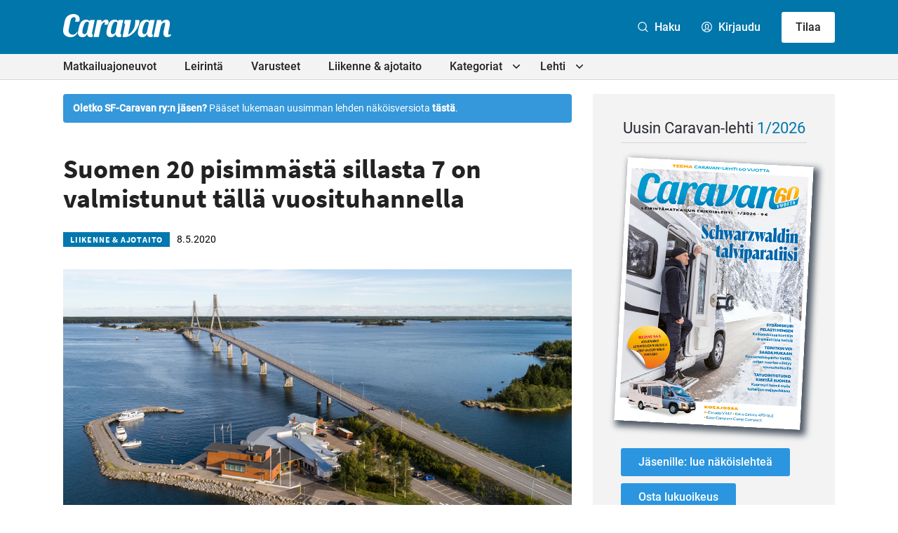

--- FILE ---
content_type: text/html; charset=UTF-8
request_url: https://caravan-lehti.fi/liikenne-ajotaito/suomen-20-pisimmasta-sillasta-7-on-valmistunut-talla-vuosituhannella/
body_size: 30770
content:

<!doctype html>
<html lang="fi">

<head>
  <meta charset="UTF-8">
  <meta name="viewport" content="width=device-width, initial-scale=1">
  <link rel="profile" href="http://gmpg.org/xfn/11">
  <script defer data-domain="caravan-lehti.fi" src="https://analytics.dude.fi/js/script.js"></script>

  <!-- Global site tag (gtag.js) - Google Analytics -->
  <script async data-src="https://www.googletagmanager.com/gtag/js?id=G-V52Q8WQX6V" data-cookiecategory="analytics"></script>
  <script data-cookiecategory="analytics">
    window.dataLayer = window.dataLayer || [];
    function gtag(){dataLayer.push(arguments);}
    gtag('js', new Date());

    gtag('config', 'G-V52Q8WQX6V');
  </script>

  <meta name='robots' content='index, follow, max-image-preview:large, max-snippet:-1, max-video-preview:-1' />
<script>
window.koko_analytics = {"url":"https:\/\/caravan-lehti.fi\/wp\/wp-admin\/admin-ajax.php?action=koko_analytics_collect","site_url":"https:\/\/caravan-lehti.fi","post_id":15830,"path":"\/liikenne-ajotaito\/suomen-20-pisimmasta-sillasta-7-on-valmistunut-talla-vuosituhannella\/","method":"cookie","use_cookie":true};
</script>

	<title>Suomen 20 pisimmästä sillasta 7 on valmistunut tällä vuosituhannella - Caravan-lehti</title>
	<link rel="canonical" href="https://caravan-lehti.fi/liikenne-ajotaito/suomen-20-pisimmasta-sillasta-7-on-valmistunut-talla-vuosituhannella/" />
	<meta property="og:locale" content="fi_FI" />
	<meta property="og:type" content="article" />
	<meta property="og:title" content="Suomen 20 pisimmästä sillasta 7 on valmistunut tällä vuosituhannella - Caravan-lehti" />
	<meta property="og:description" content="Mustasaaren Raippaluodon silta 1 045 metrin pituudellaan joutunee luovuttamaan kärkipaikan Suomen pisimpänä siltana tällä vuosikymmenellä. Helsinkiin 2020-luvulla rakentuvalle Kruunuvuorensillalle on suunnitteilla pituutta jopa 1 200 metriä. Vuonna 2019 valmistunut Vekaransalmen silta Sulkavalla yltää 639 metrin pituudellaan Suomen pisimpien siltojen listauksessa viidennelle sijalle. Väylän viime vuosina valmistuneissa hankkeissa on Vekaransalmen sillan lisäksi rakennettu muitakin pitkiä ja [&hellip;]" />
	<meta property="og:url" content="https://caravan-lehti.fi/liikenne-ajotaito/suomen-20-pisimmasta-sillasta-7-on-valmistunut-talla-vuosituhannella/" />
	<meta property="og:site_name" content="Caravan-lehti" />
	<meta property="article:publisher" content="https://www.facebook.com/caravanlehti" />
	<meta property="article:published_time" content="2020-05-08T11:15:05+00:00" />
	<meta property="og:image" content="https://caravan-lehti.fi/media/Raippaluodon-silta.jpg" />
	<meta property="og:image:width" content="1000" />
	<meta property="og:image:height" content="600" />
	<meta property="og:image:type" content="image/jpeg" />
	<meta name="author" content="Caravan-lehti" />
	<meta name="twitter:card" content="summary_large_image" />
	<meta name="twitter:creator" content="@caravanlehti" />
	<meta name="twitter:site" content="@caravanlehti" />
	<meta name="twitter:label1" content="Kirjoittanut" />
	<meta name="twitter:data1" content="Caravan-lehti" />
	<meta name="twitter:label2" content="Arvioitu lukuaika" />
	<meta name="twitter:data2" content="2 minuuttia" />
	<script type="application/ld+json" class="yoast-schema-graph">{"@context":"https://schema.org","@graph":[{"@type":"Article","@id":"https://caravan-lehti.fi/liikenne-ajotaito/suomen-20-pisimmasta-sillasta-7-on-valmistunut-talla-vuosituhannella/#article","isPartOf":{"@id":"https://caravan-lehti.fi/liikenne-ajotaito/suomen-20-pisimmasta-sillasta-7-on-valmistunut-talla-vuosituhannella/"},"author":{"name":"Caravan-lehti","@id":"https://caravan-lehti.fi/#/schema/person/70180574c30862002c03f78b967f4294"},"headline":"Suomen 20 pisimmästä sillasta 7 on valmistunut tällä vuosituhannella","datePublished":"2020-05-08T11:15:05+00:00","mainEntityOfPage":{"@id":"https://caravan-lehti.fi/liikenne-ajotaito/suomen-20-pisimmasta-sillasta-7-on-valmistunut-talla-vuosituhannella/"},"wordCount":368,"commentCount":0,"publisher":{"@id":"https://caravan-lehti.fi/#organization"},"image":{"@id":"https://caravan-lehti.fi/liikenne-ajotaito/suomen-20-pisimmasta-sillasta-7-on-valmistunut-talla-vuosituhannella/#primaryimage"},"thumbnailUrl":"https://caravan-lehti.fi/media/Raippaluodon-silta.jpg","keywords":["autoilu","karavaanarit","liikenne","Raippaluoto","Vaasa"],"articleSection":["Liikenne &amp; ajotaito"],"inLanguage":"fi","potentialAction":[{"@type":"CommentAction","name":"Comment","target":["https://caravan-lehti.fi/liikenne-ajotaito/suomen-20-pisimmasta-sillasta-7-on-valmistunut-talla-vuosituhannella/#respond"]}]},{"@type":"WebPage","@id":"https://caravan-lehti.fi/liikenne-ajotaito/suomen-20-pisimmasta-sillasta-7-on-valmistunut-talla-vuosituhannella/","url":"https://caravan-lehti.fi/liikenne-ajotaito/suomen-20-pisimmasta-sillasta-7-on-valmistunut-talla-vuosituhannella/","name":"Suomen 20 pisimmästä sillasta 7 on valmistunut tällä vuosituhannella - Caravan-lehti","isPartOf":{"@id":"https://caravan-lehti.fi/#website"},"primaryImageOfPage":{"@id":"https://caravan-lehti.fi/liikenne-ajotaito/suomen-20-pisimmasta-sillasta-7-on-valmistunut-talla-vuosituhannella/#primaryimage"},"image":{"@id":"https://caravan-lehti.fi/liikenne-ajotaito/suomen-20-pisimmasta-sillasta-7-on-valmistunut-talla-vuosituhannella/#primaryimage"},"thumbnailUrl":"https://caravan-lehti.fi/media/Raippaluodon-silta.jpg","datePublished":"2020-05-08T11:15:05+00:00","breadcrumb":{"@id":"https://caravan-lehti.fi/liikenne-ajotaito/suomen-20-pisimmasta-sillasta-7-on-valmistunut-talla-vuosituhannella/#breadcrumb"},"inLanguage":"fi","potentialAction":[{"@type":"ReadAction","target":["https://caravan-lehti.fi/liikenne-ajotaito/suomen-20-pisimmasta-sillasta-7-on-valmistunut-talla-vuosituhannella/"]}]},{"@type":"ImageObject","inLanguage":"fi","@id":"https://caravan-lehti.fi/liikenne-ajotaito/suomen-20-pisimmasta-sillasta-7-on-valmistunut-talla-vuosituhannella/#primaryimage","url":"https://caravan-lehti.fi/media/Raippaluodon-silta.jpg","contentUrl":"https://caravan-lehti.fi/media/Raippaluodon-silta.jpg","width":1000,"height":600,"caption":"Raippaluodon vinoköysisilta on vielä ainoa yli kilometrin pituinen silta Suomessa."},{"@type":"BreadcrumbList","@id":"https://caravan-lehti.fi/liikenne-ajotaito/suomen-20-pisimmasta-sillasta-7-on-valmistunut-talla-vuosituhannella/#breadcrumb","itemListElement":[{"@type":"ListItem","position":1,"name":"Home","item":"https://caravan-lehti.fi/"},{"@type":"ListItem","position":2,"name":"Artikkelit","item":"https://caravan-lehti.fi/artikkelit/"},{"@type":"ListItem","position":3,"name":"Suomen 20 pisimmästä sillasta 7 on valmistunut tällä vuosituhannella"}]},{"@type":"WebSite","@id":"https://caravan-lehti.fi/#website","url":"https://caravan-lehti.fi/","name":"Caravan-lehti","description":"Leirintämatkailun erikoislehti","publisher":{"@id":"https://caravan-lehti.fi/#organization"},"potentialAction":[{"@type":"SearchAction","target":{"@type":"EntryPoint","urlTemplate":"https://caravan-lehti.fi/?s={search_term_string}"},"query-input":{"@type":"PropertyValueSpecification","valueRequired":true,"valueName":"search_term_string"}}],"inLanguage":"fi"},{"@type":"Organization","@id":"https://caravan-lehti.fi/#organization","name":"Caravan-lehti","url":"https://caravan-lehti.fi/","logo":{"@type":"ImageObject","inLanguage":"fi","@id":"https://caravan-lehti.fi/#/schema/logo/image/","url":"https://caravan-lehti.fi/media/Caravan.jpg","contentUrl":"https://caravan-lehti.fi/media/Caravan.jpg","width":110,"height":33,"caption":"Caravan-lehti"},"image":{"@id":"https://caravan-lehti.fi/#/schema/logo/image/"},"sameAs":["https://www.facebook.com/caravanlehti","https://x.com/caravanlehti","https://www.instagram.com/caravanlehti/","https://www.youtube.com/channel/UCk3V1HXa2lrRorzRqGq5dFw","https://fi.wikipedia.org/wiki/Caravan-lehti"]},{"@type":"Person","@id":"https://caravan-lehti.fi/#/schema/person/70180574c30862002c03f78b967f4294","name":"Caravan-lehti","image":{"@type":"ImageObject","inLanguage":"fi","@id":"https://caravan-lehti.fi/#/schema/person/image/","url":"https://secure.gravatar.com/avatar/eec5c05698299efb411f5250b91f072018d7d195dbf3bc1eab95eaecee8236f1?s=96&d=mm&r=g","contentUrl":"https://secure.gravatar.com/avatar/eec5c05698299efb411f5250b91f072018d7d195dbf3bc1eab95eaecee8236f1?s=96&d=mm&r=g","caption":"Caravan-lehti"},"url":"https://caravan-lehti.fi/author/caravan-lehden-toimitus/"}]}</script>


<link rel='dns-prefetch' href='//stats.wp.com' />
<link rel="alternate" type="application/rss+xml" title="Caravan-lehti &raquo; syöte" href="https://caravan-lehti.fi/feed/" />
<link rel="alternate" type="application/rss+xml" title="Caravan-lehti &raquo; kommenttien syöte" href="https://caravan-lehti.fi/comments/feed/" />
<link rel="alternate" title="oEmbed (JSON)" type="application/json+oembed" href="https://caravan-lehti.fi/wp-json/oembed/1.0/embed?url=https%3A%2F%2Fcaravan-lehti.fi%2Fliikenne-ajotaito%2Fsuomen-20-pisimmasta-sillasta-7-on-valmistunut-talla-vuosituhannella%2F" />
<link rel="alternate" title="oEmbed (XML)" type="text/xml+oembed" href="https://caravan-lehti.fi/wp-json/oembed/1.0/embed?url=https%3A%2F%2Fcaravan-lehti.fi%2Fliikenne-ajotaito%2Fsuomen-20-pisimmasta-sillasta-7-on-valmistunut-talla-vuosituhannella%2F&#038;format=xml" />
<style id='wp-img-auto-sizes-contain-inline-css'>
img:is([sizes=auto i],[sizes^="auto," i]){contain-intrinsic-size:3000px 1500px}
/*# sourceURL=wp-img-auto-sizes-contain-inline-css */
</style>
<style id='wp-block-library-inline-css'>
:root{--wp-block-synced-color:#7a00df;--wp-block-synced-color--rgb:122,0,223;--wp-bound-block-color:var(--wp-block-synced-color);--wp-editor-canvas-background:#ddd;--wp-admin-theme-color:#007cba;--wp-admin-theme-color--rgb:0,124,186;--wp-admin-theme-color-darker-10:#006ba1;--wp-admin-theme-color-darker-10--rgb:0,107,160.5;--wp-admin-theme-color-darker-20:#005a87;--wp-admin-theme-color-darker-20--rgb:0,90,135;--wp-admin-border-width-focus:2px}@media (min-resolution:192dpi){:root{--wp-admin-border-width-focus:1.5px}}.wp-element-button{cursor:pointer}:root .has-very-light-gray-background-color{background-color:#eee}:root .has-very-dark-gray-background-color{background-color:#313131}:root .has-very-light-gray-color{color:#eee}:root .has-very-dark-gray-color{color:#313131}:root .has-vivid-green-cyan-to-vivid-cyan-blue-gradient-background{background:linear-gradient(135deg,#00d084,#0693e3)}:root .has-purple-crush-gradient-background{background:linear-gradient(135deg,#34e2e4,#4721fb 50%,#ab1dfe)}:root .has-hazy-dawn-gradient-background{background:linear-gradient(135deg,#faaca8,#dad0ec)}:root .has-subdued-olive-gradient-background{background:linear-gradient(135deg,#fafae1,#67a671)}:root .has-atomic-cream-gradient-background{background:linear-gradient(135deg,#fdd79a,#004a59)}:root .has-nightshade-gradient-background{background:linear-gradient(135deg,#330968,#31cdcf)}:root .has-midnight-gradient-background{background:linear-gradient(135deg,#020381,#2874fc)}:root{--wp--preset--font-size--normal:16px;--wp--preset--font-size--huge:42px}.has-regular-font-size{font-size:1em}.has-larger-font-size{font-size:2.625em}.has-normal-font-size{font-size:var(--wp--preset--font-size--normal)}.has-huge-font-size{font-size:var(--wp--preset--font-size--huge)}.has-text-align-center{text-align:center}.has-text-align-left{text-align:left}.has-text-align-right{text-align:right}.has-fit-text{white-space:nowrap!important}#end-resizable-editor-section{display:none}.aligncenter{clear:both}.items-justified-left{justify-content:flex-start}.items-justified-center{justify-content:center}.items-justified-right{justify-content:flex-end}.items-justified-space-between{justify-content:space-between}.screen-reader-text{border:0;clip-path:inset(50%);height:1px;margin:-1px;overflow:hidden;padding:0;position:absolute;width:1px;word-wrap:normal!important}.screen-reader-text:focus{background-color:#ddd;clip-path:none;color:#444;display:block;font-size:1em;height:auto;left:5px;line-height:normal;padding:15px 23px 14px;text-decoration:none;top:5px;width:auto;z-index:100000}html :where(.has-border-color){border-style:solid}html :where([style*=border-top-color]){border-top-style:solid}html :where([style*=border-right-color]){border-right-style:solid}html :where([style*=border-bottom-color]){border-bottom-style:solid}html :where([style*=border-left-color]){border-left-style:solid}html :where([style*=border-width]){border-style:solid}html :where([style*=border-top-width]){border-top-style:solid}html :where([style*=border-right-width]){border-right-style:solid}html :where([style*=border-bottom-width]){border-bottom-style:solid}html :where([style*=border-left-width]){border-left-style:solid}html :where(img[class*=wp-image-]){height:auto;max-width:100%}:where(figure){margin:0 0 1em}html :where(.is-position-sticky){--wp-admin--admin-bar--position-offset:var(--wp-admin--admin-bar--height,0px)}@media screen and (max-width:600px){html :where(.is-position-sticky){--wp-admin--admin-bar--position-offset:0px}}

/*# sourceURL=wp-block-library-inline-css */
</style><style id='global-styles-inline-css'>
:root{--wp--preset--aspect-ratio--square: 1;--wp--preset--aspect-ratio--4-3: 4/3;--wp--preset--aspect-ratio--3-4: 3/4;--wp--preset--aspect-ratio--3-2: 3/2;--wp--preset--aspect-ratio--2-3: 2/3;--wp--preset--aspect-ratio--16-9: 16/9;--wp--preset--aspect-ratio--9-16: 9/16;--wp--preset--color--black: #000000;--wp--preset--color--cyan-bluish-gray: #abb8c3;--wp--preset--color--white: #ffffff;--wp--preset--color--pale-pink: #f78da7;--wp--preset--color--vivid-red: #cf2e2e;--wp--preset--color--luminous-vivid-orange: #ff6900;--wp--preset--color--luminous-vivid-amber: #fcb900;--wp--preset--color--light-green-cyan: #7bdcb5;--wp--preset--color--vivid-green-cyan: #00d084;--wp--preset--color--pale-cyan-blue: #8ed1fc;--wp--preset--color--vivid-cyan-blue: #0693e3;--wp--preset--color--vivid-purple: #9b51e0;--wp--preset--gradient--vivid-cyan-blue-to-vivid-purple: linear-gradient(135deg,rgb(6,147,227) 0%,rgb(155,81,224) 100%);--wp--preset--gradient--light-green-cyan-to-vivid-green-cyan: linear-gradient(135deg,rgb(122,220,180) 0%,rgb(0,208,130) 100%);--wp--preset--gradient--luminous-vivid-amber-to-luminous-vivid-orange: linear-gradient(135deg,rgb(252,185,0) 0%,rgb(255,105,0) 100%);--wp--preset--gradient--luminous-vivid-orange-to-vivid-red: linear-gradient(135deg,rgb(255,105,0) 0%,rgb(207,46,46) 100%);--wp--preset--gradient--very-light-gray-to-cyan-bluish-gray: linear-gradient(135deg,rgb(238,238,238) 0%,rgb(169,184,195) 100%);--wp--preset--gradient--cool-to-warm-spectrum: linear-gradient(135deg,rgb(74,234,220) 0%,rgb(151,120,209) 20%,rgb(207,42,186) 40%,rgb(238,44,130) 60%,rgb(251,105,98) 80%,rgb(254,248,76) 100%);--wp--preset--gradient--blush-light-purple: linear-gradient(135deg,rgb(255,206,236) 0%,rgb(152,150,240) 100%);--wp--preset--gradient--blush-bordeaux: linear-gradient(135deg,rgb(254,205,165) 0%,rgb(254,45,45) 50%,rgb(107,0,62) 100%);--wp--preset--gradient--luminous-dusk: linear-gradient(135deg,rgb(255,203,112) 0%,rgb(199,81,192) 50%,rgb(65,88,208) 100%);--wp--preset--gradient--pale-ocean: linear-gradient(135deg,rgb(255,245,203) 0%,rgb(182,227,212) 50%,rgb(51,167,181) 100%);--wp--preset--gradient--electric-grass: linear-gradient(135deg,rgb(202,248,128) 0%,rgb(113,206,126) 100%);--wp--preset--gradient--midnight: linear-gradient(135deg,rgb(2,3,129) 0%,rgb(40,116,252) 100%);--wp--preset--font-size--small: 13px;--wp--preset--font-size--medium: 20px;--wp--preset--font-size--large: 36px;--wp--preset--font-size--x-large: 42px;--wp--preset--spacing--20: 0.44rem;--wp--preset--spacing--30: 0.67rem;--wp--preset--spacing--40: 1rem;--wp--preset--spacing--50: 1.5rem;--wp--preset--spacing--60: 2.25rem;--wp--preset--spacing--70: 3.38rem;--wp--preset--spacing--80: 5.06rem;--wp--preset--shadow--natural: 6px 6px 9px rgba(0, 0, 0, 0.2);--wp--preset--shadow--deep: 12px 12px 50px rgba(0, 0, 0, 0.4);--wp--preset--shadow--sharp: 6px 6px 0px rgba(0, 0, 0, 0.2);--wp--preset--shadow--outlined: 6px 6px 0px -3px rgb(255, 255, 255), 6px 6px rgb(0, 0, 0);--wp--preset--shadow--crisp: 6px 6px 0px rgb(0, 0, 0);}:where(.is-layout-flex){gap: 0.5em;}:where(.is-layout-grid){gap: 0.5em;}body .is-layout-flex{display: flex;}.is-layout-flex{flex-wrap: wrap;align-items: center;}.is-layout-flex > :is(*, div){margin: 0;}body .is-layout-grid{display: grid;}.is-layout-grid > :is(*, div){margin: 0;}:where(.wp-block-columns.is-layout-flex){gap: 2em;}:where(.wp-block-columns.is-layout-grid){gap: 2em;}:where(.wp-block-post-template.is-layout-flex){gap: 1.25em;}:where(.wp-block-post-template.is-layout-grid){gap: 1.25em;}.has-black-color{color: var(--wp--preset--color--black) !important;}.has-cyan-bluish-gray-color{color: var(--wp--preset--color--cyan-bluish-gray) !important;}.has-white-color{color: var(--wp--preset--color--white) !important;}.has-pale-pink-color{color: var(--wp--preset--color--pale-pink) !important;}.has-vivid-red-color{color: var(--wp--preset--color--vivid-red) !important;}.has-luminous-vivid-orange-color{color: var(--wp--preset--color--luminous-vivid-orange) !important;}.has-luminous-vivid-amber-color{color: var(--wp--preset--color--luminous-vivid-amber) !important;}.has-light-green-cyan-color{color: var(--wp--preset--color--light-green-cyan) !important;}.has-vivid-green-cyan-color{color: var(--wp--preset--color--vivid-green-cyan) !important;}.has-pale-cyan-blue-color{color: var(--wp--preset--color--pale-cyan-blue) !important;}.has-vivid-cyan-blue-color{color: var(--wp--preset--color--vivid-cyan-blue) !important;}.has-vivid-purple-color{color: var(--wp--preset--color--vivid-purple) !important;}.has-black-background-color{background-color: var(--wp--preset--color--black) !important;}.has-cyan-bluish-gray-background-color{background-color: var(--wp--preset--color--cyan-bluish-gray) !important;}.has-white-background-color{background-color: var(--wp--preset--color--white) !important;}.has-pale-pink-background-color{background-color: var(--wp--preset--color--pale-pink) !important;}.has-vivid-red-background-color{background-color: var(--wp--preset--color--vivid-red) !important;}.has-luminous-vivid-orange-background-color{background-color: var(--wp--preset--color--luminous-vivid-orange) !important;}.has-luminous-vivid-amber-background-color{background-color: var(--wp--preset--color--luminous-vivid-amber) !important;}.has-light-green-cyan-background-color{background-color: var(--wp--preset--color--light-green-cyan) !important;}.has-vivid-green-cyan-background-color{background-color: var(--wp--preset--color--vivid-green-cyan) !important;}.has-pale-cyan-blue-background-color{background-color: var(--wp--preset--color--pale-cyan-blue) !important;}.has-vivid-cyan-blue-background-color{background-color: var(--wp--preset--color--vivid-cyan-blue) !important;}.has-vivid-purple-background-color{background-color: var(--wp--preset--color--vivid-purple) !important;}.has-black-border-color{border-color: var(--wp--preset--color--black) !important;}.has-cyan-bluish-gray-border-color{border-color: var(--wp--preset--color--cyan-bluish-gray) !important;}.has-white-border-color{border-color: var(--wp--preset--color--white) !important;}.has-pale-pink-border-color{border-color: var(--wp--preset--color--pale-pink) !important;}.has-vivid-red-border-color{border-color: var(--wp--preset--color--vivid-red) !important;}.has-luminous-vivid-orange-border-color{border-color: var(--wp--preset--color--luminous-vivid-orange) !important;}.has-luminous-vivid-amber-border-color{border-color: var(--wp--preset--color--luminous-vivid-amber) !important;}.has-light-green-cyan-border-color{border-color: var(--wp--preset--color--light-green-cyan) !important;}.has-vivid-green-cyan-border-color{border-color: var(--wp--preset--color--vivid-green-cyan) !important;}.has-pale-cyan-blue-border-color{border-color: var(--wp--preset--color--pale-cyan-blue) !important;}.has-vivid-cyan-blue-border-color{border-color: var(--wp--preset--color--vivid-cyan-blue) !important;}.has-vivid-purple-border-color{border-color: var(--wp--preset--color--vivid-purple) !important;}.has-vivid-cyan-blue-to-vivid-purple-gradient-background{background: var(--wp--preset--gradient--vivid-cyan-blue-to-vivid-purple) !important;}.has-light-green-cyan-to-vivid-green-cyan-gradient-background{background: var(--wp--preset--gradient--light-green-cyan-to-vivid-green-cyan) !important;}.has-luminous-vivid-amber-to-luminous-vivid-orange-gradient-background{background: var(--wp--preset--gradient--luminous-vivid-amber-to-luminous-vivid-orange) !important;}.has-luminous-vivid-orange-to-vivid-red-gradient-background{background: var(--wp--preset--gradient--luminous-vivid-orange-to-vivid-red) !important;}.has-very-light-gray-to-cyan-bluish-gray-gradient-background{background: var(--wp--preset--gradient--very-light-gray-to-cyan-bluish-gray) !important;}.has-cool-to-warm-spectrum-gradient-background{background: var(--wp--preset--gradient--cool-to-warm-spectrum) !important;}.has-blush-light-purple-gradient-background{background: var(--wp--preset--gradient--blush-light-purple) !important;}.has-blush-bordeaux-gradient-background{background: var(--wp--preset--gradient--blush-bordeaux) !important;}.has-luminous-dusk-gradient-background{background: var(--wp--preset--gradient--luminous-dusk) !important;}.has-pale-ocean-gradient-background{background: var(--wp--preset--gradient--pale-ocean) !important;}.has-electric-grass-gradient-background{background: var(--wp--preset--gradient--electric-grass) !important;}.has-midnight-gradient-background{background: var(--wp--preset--gradient--midnight) !important;}.has-small-font-size{font-size: var(--wp--preset--font-size--small) !important;}.has-medium-font-size{font-size: var(--wp--preset--font-size--medium) !important;}.has-large-font-size{font-size: var(--wp--preset--font-size--large) !important;}.has-x-large-font-size{font-size: var(--wp--preset--font-size--x-large) !important;}
/*# sourceURL=global-styles-inline-css */
</style>

<style id='classic-theme-styles-inline-css'>
/*! This file is auto-generated */
.wp-block-button__link{color:#fff;background-color:#32373c;border-radius:9999px;box-shadow:none;text-decoration:none;padding:calc(.667em + 2px) calc(1.333em + 2px);font-size:1.125em}.wp-block-file__button{background:#32373c;color:#fff;text-decoration:none}
/*# sourceURL=/wp-includes/css/classic-themes.min.css */
</style>
<link rel='stylesheet' id='cookieconsent-css' href='https://caravan-lehti.fi//content/plugins/air-cookie/assets/cookieconsent.css?ver=2.9.1' media='all' />
<link rel='stylesheet' id='styles-css' href='https://caravan-lehti.fi//content/themes/caravanlehti/css/global.min.css?ver=1733238865' media='all' />
<script id="caravanlehti_legacy-js-before">
var supportsES6 = (function () {
  try {
    new Function("(a = 0) => a");
    return true;
  } catch (err) {
    return false;
  }
  }());
  var legacyScript ="https://caravan-lehti.fi//content/themes/caravanlehti/js/prod/legacy.js";
  if (!supportsES6) {
    var script = document.createElement("script");
    script.src = legacyScript;
    document.head.appendChild(script);
  }
//# sourceURL=caravanlehti_legacy-js-before
</script>
<link rel="https://api.w.org/" href="https://caravan-lehti.fi/wp-json/" /><link rel="alternate" title="JSON" type="application/json" href="https://caravan-lehti.fi/wp-json/wp/v2/posts/15830" /><link rel="EditURI" type="application/rsd+xml" title="RSD" href="https://caravan-lehti.fi/wp/xmlrpc.php?rsd" />
<meta name="generator" content="WordPress 6.9" />
<link rel='shortlink' href='https://caravan-lehti.fi/?p=15830' />
	<style>img#wpstats{display:none}</style>
		<link rel="icon" href="https://caravan-lehti.fi/media/cropped-Caravan_favicon_uusi-32x32.png" sizes="32x32" />
<link rel="icon" href="https://caravan-lehti.fi/media/cropped-Caravan_favicon_uusi-192x192.png" sizes="192x192" />
<link rel="apple-touch-icon" href="https://caravan-lehti.fi/media/cropped-Caravan_favicon_uusi-180x180.png" />
<meta name="msapplication-TileImage" content="https://caravan-lehti.fi/media/cropped-Caravan_favicon_uusi-270x270.png" />

  <style>
    .ad-wrapper-panorama {
      margin-top: 3rem;
    }

    @media screen and (min-width: 480px) {
      .ad-wrapper img.mobile {
        display: none;
      }

      .ad-wrapper img.desktop {
        display: block;
      }
    }

    @media screen and (max-width: 480px) {
      .ad-wrapper img.mobile {
        display: block;
      }

      .ad-wrapper img.desktop {
        display: none;
      }
    }
  </style>
<link rel='stylesheet' id='air-notifications-css' href='https://caravan-lehti.fi//content/plugins/air-notifications/styles/default.css?ver=1.0.1' media='all' />
<link rel='stylesheet' id='iframemanager-css' href='https://caravan-lehti.fi//content/plugins/air-cookie/assets/iframemanager.css?ver=6.9' media='all' />
</head>

<body class="wp-singular post-template-default single single-post postid-15830 single-format-standard wp-theme-caravanlehti no-js">
    <div id="page" class="site">

    <a class="skip-link screen-reader-text" href="#content">Siirry suoraan sisältöön</a>

    
    <div class="nav-container">
      <header class="site-header">

        
<div class="site-branding">

  <h1 class="site-title">
    <a href="https://caravan-lehti.fi/" rel="home">
      <span class="screen-reader-text">Caravan-lehti</span>
      <svg class="logo" xmlns="http://www.w3.org/2000/svg" width="758.7" height="160.4" viewBox="0 0 758.7 160.4"><path fill="#0B0C0C" d="M221.7 41.7s-17.6 82.1-18.6 87.5c-.5 2.6-.7 4.8-.3 7.5.3 2.5 1.6 4.6 4 5.7 1 .5 2.6.9 2.6.9l-3.3 15.3s-2.8.7-4.1.9c-4.4.8-8.8 1.2-13.2.7-8.4-1-15.4-5.3-18.4-13.4-.7-1.8-1.1-3.8-1.7-5.7-.1-.3-.3-.7-.6-.8-.4-.2-.8 0-1.1.5-1.4 2.1-2.8 4.3-4.4 6.3-4.9 6-9.9 10.4-17.4 12.4-4.8 1.2-12.6 1.3-17.5.4-4.6-.9-8.9-2.5-12.7-5.3-4.7-3.4-7.3-7.1-9.6-13.4-1.7-4.7-2.1-9.6-1.5-14.5.9-7 2.3-13.9 3.8-20.8 1.6-6.8 2.8-12.7 4.8-19.8 1.4-5 3-9.8 5-14.8s7.2-14.4 12.1-19.3c3.3-3.3 9.8-8.6 18.8-11.1 5.6-1.4 12.4-2.2 18.6-1.6 5.3.5 9 1.5 13.1 5 1.7 1.5 3 3.4 3.4 4 .4.6.6.8.8 1 0 0 4.8-5.5 6.2-7.1.3-.3.6-.4 1.3-.4l29.9-.1zm-83.6 93.1c2.9 3.9 8.7 6.2 15.9 3.9 4.7-1.5 6.7-2.8 9.8-6.8 2.2-2.9 4.2-10.2 5.1-13.9.9-3.7 2.1-9.3 3.1-14 1.7-7.5 3.2-15.1 4.9-22.6 1.2-5.4 2.3-10.8 3.5-16.3.3-1.5.7-3 .2-4.6-1.5-4.4-6.3-7.6-11-7.5-6.1 0-10.7 2.4-14 5.9-2.6 2.8-5.3 6.2-8.2 13.3-5.1 12.2-7.9 21.4-10.5 35.5-4.1 20.9-.6 24.7 1.2 27.1zM421.9 41.7s-17.6 82.1-18.6 87.5c-.5 2.6-.7 4.8-.3 7.5.3 2.5 1.6 4.6 4 5.7 1 .5 2.6.9 2.6.9l-3.3 15.3s-2.8.7-4.1.9c-4.4.8-8.8 1.2-13.2.7-8.4-1-15.4-5.3-18.4-13.4-.7-1.8-1.1-3.8-1.7-5.7-.1-.3-.3-.7-.6-.8-.4-.2-.8 0-1.1.5-1.4 2.1-2.8 4.3-4.4 6.3-4.9 6-9.9 10.4-17.4 12.4-4.8 1.2-12.6 1.3-17.5.4-4.6-.9-8.9-2.5-12.7-5.3-4.7-3.4-7.3-7.1-9.6-13.4-1.7-4.7-2.1-9.6-1.5-14.5.9-7 2.3-13.9 3.8-20.8 1.6-6.8 2.8-12.7 4.8-19.8 1.4-5 3-9.8 5-14.8s7.2-14.4 12.1-19.3c3.3-3.3 9.8-8.6 18.8-11.1 5.6-1.4 12.4-2.2 18.6-1.6 5.3.5 9 1.5 13.1 5 1.7 1.5 3 3.4 3.4 4 .4.6.6.8.8 1 0 0 4.8-5.5 6.2-7.1.3-.3.6-.4 1.3-.4l29.9-.1zm-83.6 93.1c2.9 3.9 8.7 6.2 15.9 3.9 4.7-1.5 6.7-2.8 9.8-6.8 2.2-2.9 4.2-10.2 5.1-13.9.9-3.7 2.1-9.3 3.1-14 1.7-7.5 3.2-15.1 4.9-22.6 1.2-5.4 2.3-10.8 3.5-16.3.3-1.5.7-3 .2-4.6-1.5-4.4-6.3-7.6-11-7.5-6.1 0-10.7 2.4-14 5.9-2.6 2.8-5.3 6.2-8.2 13.3-5.1 12.2-7.9 21.4-10.5 35.5-4.1 20.9-.6 24.7 1.2 27.1zM642.9 41.7s-17.6 82.1-18.6 87.5c-.5 2.6-.7 4.8-.3 7.5.3 2.5 1.6 4.6 4 5.7 1 .5 2.6.9 2.6.9l-3.3 15.3s-2.8.7-4.1.9c-4.4.8-8.8 1.2-13.2.7-8.4-1-15.4-5.3-18.4-13.4-.7-1.8-1.1-3.8-1.7-5.7-.1-.3-.3-.7-.6-.8-.4-.2-.8 0-1.1.5-1.4 2.1-2.8 4.3-4.4 6.3-4.9 6-9.9 10.4-17.4 12.4-4.8 1.2-12.6 1.3-17.5.4-4.6-.9-8.9-2.5-12.7-5.3-4.7-3.4-7.3-7.1-9.6-13.4-1.7-4.7-2.1-9.6-1.5-14.5.9-7 2.3-13.9 3.8-20.8 1.6-6.8 2.8-12.7 4.8-19.8 1.4-5 3-9.8 5-14.8s7.2-14.4 12.1-19.3c3.3-3.3 9.8-8.6 18.8-11.1 5.6-1.4 12.4-2.2 18.6-1.6 5.3.5 9 1.5 13.1 5 1.7 1.5 3 3.4 3.4 4 .4.6.6.8.8 1 0 0 4.8-5.5 6.2-7.1.3-.3.6-.4 1.3-.4l29.9-.1zm-83.6 93.1c2.9 3.9 8.7 6.2 15.9 3.9 4.7-1.5 6.7-2.8 9.8-6.8 2.2-2.9 4.2-10.2 5.1-13.9.9-3.7 2.1-9.3 3.1-14 1.7-7.5 3.2-15.1 4.9-22.6 1.2-5.4 2.3-10.8 3.5-16.3.3-1.5.7-3 .2-4.6-1.5-4.4-6.3-7.6-11-7.5-6.1 0-10.7 2.4-14 5.9-2.6 2.8-5.3 6.2-8.2 13.3-5.1 12.2-7.9 21.4-10.5 35.5-4.1 20.9-.6 24.7 1.2 27.1zM98.2 135.5c-1.3 2-5.6 7.6-8.5 10.3-8.1 7.6-17.3 11.8-24.9 13.3-7.3 1.4-12 1.7-20.3.9-5.7-.5-10.5-1.5-16-3.5-5.6-2.1-11-5.5-15.9-9.9-4-3.6-8.6-9.3-10.8-16.9C-.4 122-.3 115.6.2 107.6c.3-5.4 1.2-10.8 2.1-16.1C3.8 83 7.5 65.7 7.5 65.7s2.5-11.3 4.1-19c1.4-6.4 4.6-14.5 8.2-19.9 6.1-9.2 13-14.9 20-18.7C47 4.2 54.9 1.4 61.6.7c5.8-.7 10-.9 15.7-.4 6.1.5 10.2 1.5 13.8 2.9 5.4 1.9 11.8 5.3 15.7 9.3 5.7 5.8 8.1 13.7 8.8 18.3.6 4 .2 9.5-.7 13.4-.8 3.6-1.8 5.7-3.5 7-2.2 1.7-5.1 2-7.9 2H83.7c3.8-10.3 5.6-22.5 1-27.9-5-5.9-22-6.1-29.9 10.6-1.6 3.4-3.6 12.2-6.1 23.8-2.8 12.8-9.6 44.8-10.2 51.1-2 18.9 7 26.1 17.6 30.3 6.1 2.5 16.5 3.3 25-.9 9.6-4.8 16.3-15.5 19-19.2.7-.9.9-.5.8.1S99 133.5 99 133.9c-.1.4-.4 1-.8 1.6zM213.8 158.7l24.9-117.1h28.5c1 0 1.2.3 1.3.7.6 2.4 3 11.5 3 11.5.3.9.3.9 1.5-.3 3.1-3.2 6-5.9 9.6-8.4 4.5-3.1 10.3-5.3 15.7-6.1 5.1-.8 10 .2 12.9 1.7 4 2 6.5 6.4 7.2 10.4.8 4.4.7 9.4-1.1 14.6-1.4 4-3 5.5-4.1 6.3-1.3 1-2.3 1.6-5.4 2.1-2.5.3-6.5.4-8.7.4H289c2.4-4.1 5.4-13.4 3.4-16.2-1.6-2.3-4.3-2.1-7.3-.2-3.2 1.9-9.4 8.3-12.4 12.9-3.1 4.8-5.2 10.1-6.7 15.6-1.5 5.6-2.7 11.2-4 16.9-1.4 6.1-11.5 54-11.6 54.7-.1.4-.3.6-.8.6-10.8-.1-35.8-.1-35.8-.1zM688.6 42c.1.6 3.1 12.4 3.2 12.8.1.2.1.2.2.1l1.4-1.4c3.2-3 8.7-7.2 13.3-9.6 4.8-2.4 9.9-4 14-4.5 5.4-.6 11.6.1 16.5 2.5 4.5 2.2 7.8 5.6 9.8 10.2 2.6 5.7 3.2 11.8 2.7 17.9-.5 6.8-1.9 13.5-3.3 20.2-1.5 7.5-3.2 14.9-4.8 22.4-1 4.6-2 9.2-2.9 13.8-.6 2.9-1.2 5.8-1 8.8.1 1.7.4 3.4 1.3 4.9 1.1 2 2.9 2.9 5.1 3.2 4.9.7 8.6-.6 12.6-3.2.5-.3 1.1-.8 1.5-1 .3-.2.4 0 .4.2 0 .1-2.1 10.1-2.5 11.6-.2.5-.8 1.1-1.2 1.3-.8.5-4.8 3-7.6 4.2-3.8 1.6-7.7 2.7-11.8 3.2-3.5.4-6.9.6-10.4.2-6.4-.9-12-3.4-15.9-8.9-2-2.8-3.2-6-4-9.4-1.3-6-1.1-11.9-.1-17.9 1.3-7.3 3.1-14.6 4.6-21.8 1.3-6.3 2.8-12.7 4.1-19 1.1-5.1 1.3-6.1 2.4-11.4.6-2.6 1-5.4-.2-8-1.3-2.8-4.5-4.5-7.4-4.3-3 .2-5.1 1.3-7.5 3-3.9 2.8-6.8 6.4-9.2 10.5-3.3 5.6-5.4 11.7-6.8 18-1.9 7.9-3.6 15.8-5.3 23.7-1.8 8.3-7.9 37.4-9.2 43.7-.1.6-.3.8-1 .8h-35.4c.4-2 25-117.1 25-117.1H688c.5-.1.5-.1.6.3zM536 47.6c-.1-2.1-.3-3.2-2-4.6-1.4-1.2-3.4-1.4-6-1.4h-21.5s.6 9.5-.2 18.7c-1.3 16.9-6.2 34.2-12.9 45.5-6.9 11.6-14.3 20.7-22.4 27.3-8 6.6-14.8 9.4-14.8 9.4s20.5-98.1 20.8-99.2c.4-1.7.3-1.8-1.5-1.8h-43s-4.4 20.6-4.6 21.5c-.2.8-.2.9.7 1.1 1.6.4 3.1 1.2 4.5 2.9s2.1 4.2 1.6 7.1c-1 5.1-1.1 5.5-1.8 8.9-.7 3.4-16 75.3-16 75.3s8.8 1.8 17.3 1.8c5.2 0 12-.9 22.8-4.6 8.6-2.9 21.3-10.2 31.2-18.9 11.1-9.8 17.7-16.6 24.5-26.5 7-10.2 16.5-27.2 20.6-42.2 2.2-8.3 2.9-16.1 2.7-20.3z"/></svg>
    </a>
  </h1>

      <p class="site-description screen-reader-text">Leirintämatkailun erikoislehti</p>
  
</div><!-- .site-branding -->
        
<div class="main-navigation-wrapper" id="main-navigation-wrapper">

  <button aria-controls="nav" id="nav-toggle" class="nav-toggle hamburger" type="button" aria-label="Avaa päävalikko">
    <span class="hamburger-box">
      <span class="hamburger-inner"></span>
    </span>
    <span id="nav-toggle-label" class="nav-toggle-label">Avaa päävalikko</span>
  </button>

  <nav id="nav" class="nav-primary" aria-label="Päävalikko">

    <ul id="main-menu" class="menu-items"><li role="none" id="menu-item-18791" class="menu-item menu-item-type-taxonomy menu-item-object-category custom-menu-item menu-item-18791"><a role="menuitem" href="https://caravan-lehti.fi/kategoria/matkailuajoneuvot/">Matkailuajoneuvot</a></li>
<li role="none" id="menu-item-18794" class="menu-item menu-item-type-taxonomy menu-item-object-category custom-menu-item menu-item-18794"><a role="menuitem" href="https://caravan-lehti.fi/kategoria/leirinta/">Leirintä</a></li>
<li role="none" id="menu-item-18819" class="menu-item menu-item-type-taxonomy menu-item-object-category custom-menu-item menu-item-18819"><a role="menuitem" href="https://caravan-lehti.fi/kategoria/varusteet/">Varusteet</a></li>
<li role="none" id="menu-item-18792" class="menu-item menu-item-type-taxonomy menu-item-object-category current-post-ancestor current-menu-parent current-post-parent custom-menu-item menu-item-18792"><a role="menuitem" href="https://caravan-lehti.fi/kategoria/liikenne-ajotaito/">Liikenne &amp; ajotaito</a></li>
<li role="none" id="menu-item-18818" class="menu-item menu-item-type-post_type menu-item-object-page current_page_parent menu-item-has-children custom-menu-item menu-item-18818 dropdown"><a role="menuitem" href="https://caravan-lehti.fi/artikkelit/" data-toggle="dropdown" class="dropdown">Kategoriat </a><button class="dropdown-toggle" aria-expanded="false" aria-label="Avaa alavalikko"><svg xmlns="http://www.w3.org/2000/svg" width="10.487" height="6.45" viewBox="0 0 10.487 6.45"><path d="M10.237 1.457L5.244 6.45.25 1.457A.853.853 0 111.457.25l3.787 3.786L9.031.25a.853.853 0 111.206 1.207z" fill="#3498db"/></svg>
</button>
<ul class="sub-menu">
	<li role="none" id="menu-item-18796" class="menu-item menu-item-type-taxonomy menu-item-object-category custom-menu-item menu-item-18796"><a role="menuitem" href="https://caravan-lehti.fi/kategoria/aktiviteetit/">Aktiviteetit</a></li>
	<li role="none" id="menu-item-18799" class="menu-item menu-item-type-taxonomy menu-item-object-category custom-menu-item menu-item-18799"><a role="menuitem" href="https://caravan-lehti.fi/kategoria/lukijan-tarina/">Lukijan tarina</a></li>
	<li role="none" id="menu-item-18800" class="menu-item menu-item-type-taxonomy menu-item-object-category custom-menu-item menu-item-18800"><a role="menuitem" href="https://caravan-lehti.fi/kategoria/luonto/">Luonto</a></li>
	<li role="none" id="menu-item-18802" class="menu-item menu-item-type-taxonomy menu-item-object-category custom-menu-item menu-item-18802"><a role="menuitem" href="https://caravan-lehti.fi/kategoria/menovinkit/">Menovinkit</a></li>
	<li role="none" id="menu-item-18803" class="menu-item menu-item-type-taxonomy menu-item-object-category custom-menu-item menu-item-18803"><a role="menuitem" href="https://caravan-lehti.fi/kategoria/nostalgia/">Nostalgia</a></li>
	<li role="none" id="menu-item-18804" class="menu-item menu-item-type-taxonomy menu-item-object-category custom-menu-item menu-item-18804"><a role="menuitem" href="https://caravan-lehti.fi/kategoria/nahtavyydet/">Nähtävyydet</a></li>
	<li role="none" id="menu-item-18806" class="menu-item menu-item-type-taxonomy menu-item-object-category custom-menu-item menu-item-18806"><a role="menuitem" href="https://caravan-lehti.fi/kategoria/pinnalla/">Pinnalla</a></li>
	<li role="none" id="menu-item-18807" class="menu-item menu-item-type-taxonomy menu-item-object-category custom-menu-item menu-item-18807"><a role="menuitem" href="https://caravan-lehti.fi/kategoria/podcast/">Podcast</a></li>
	<li role="none" id="menu-item-18808" class="menu-item menu-item-type-taxonomy menu-item-object-category custom-menu-item menu-item-18808"><a role="menuitem" href="https://caravan-lehti.fi/kategoria/paakirjoitus/">Pääkirjoitus</a></li>
	<li role="none" id="menu-item-18809" class="menu-item menu-item-type-taxonomy menu-item-object-category custom-menu-item menu-item-18809"><a role="menuitem" href="https://caravan-lehti.fi/kategoria/pa-svenska/">På svenska</a></li>
	<li role="none" id="menu-item-18810" class="menu-item menu-item-type-taxonomy menu-item-object-category custom-menu-item menu-item-18810"><a role="menuitem" href="https://caravan-lehti.fi/kategoria/reissuvinkit/">Reissuvinkit</a></li>
	<li role="none" id="menu-item-18811" class="menu-item menu-item-type-taxonomy menu-item-object-category custom-menu-item menu-item-18811"><a role="menuitem" href="https://caravan-lehti.fi/kategoria/talous/">Talous</a></li>
	<li role="none" id="menu-item-18812" class="menu-item menu-item-type-taxonomy menu-item-object-category custom-menu-item menu-item-18812"><a role="menuitem" href="https://caravan-lehti.fi/kategoria/tapahtumat/">Tapahtumat</a></li>
	<li role="none" id="menu-item-18813" class="menu-item menu-item-type-taxonomy menu-item-object-category custom-menu-item menu-item-18813"><a role="menuitem" href="https://caravan-lehti.fi/kategoria/testit/">Testit</a></li>
	<li role="none" id="menu-item-18816" class="menu-item menu-item-type-taxonomy menu-item-object-category custom-menu-item menu-item-18816"><a role="menuitem" href="https://caravan-lehti.fi/kategoria/varusteet/">Varusteet</a></li>
	<li role="none" id="menu-item-18817" class="menu-item menu-item-type-taxonomy menu-item-object-category custom-menu-item menu-item-18817"><a role="menuitem" href="https://caravan-lehti.fi/kategoria/vetoautot/">Vetoautot</a></li>
</ul>
</li>
<li role="none" id="menu-item-20542" class="menu-item menu-item-type-post_type menu-item-object-page menu-item-has-children custom-menu-item menu-item-20542 dropdown"><a role="menuitem" href="https://caravan-lehti.fi/caravan-lehti/" data-toggle="dropdown" class="dropdown">Lehti </a><button class="dropdown-toggle" aria-expanded="false" aria-label="Avaa alavalikko"><svg xmlns="http://www.w3.org/2000/svg" width="10.487" height="6.45" viewBox="0 0 10.487 6.45"><path d="M10.237 1.457L5.244 6.45.25 1.457A.853.853 0 111.457.25l3.787 3.786L9.031.25a.853.853 0 111.206 1.207z" fill="#3498db"/></svg>
</button>
<ul class="sub-menu">
	<li role="none" id="menu-item-18822" class="menu-item menu-item-type-post_type menu-item-object-page custom-menu-item menu-item-18822"><a role="menuitem" href="https://caravan-lehti.fi/uusin-lehti-ja-arkisto/">Uusin lehti ja arkisto</a></li>
	<li role="none" id="menu-item-19658" class="menu-item menu-item-type-post_type menu-item-object-page custom-menu-item menu-item-19658"><a role="menuitem" href="https://caravan-lehti.fi/lukijapalaute-ja-ristikko/">Lehden lukijapalaute ja ristikko</a></li>
	<li role="none" id="menu-item-20073" class="menu-item menu-item-type-post_type menu-item-object-page custom-menu-item menu-item-20073"><a role="menuitem" href="https://caravan-lehti.fi/yhteystiedot/">Yhteystiedot</a></li>
	<li role="none" id="menu-item-18820" class="menu-item menu-item-type-post_type menu-item-object-page custom-menu-item menu-item-18820"><a role="menuitem" href="https://caravan-lehti.fi/caravan-lehti/mediatiedot/">Mediatiedot</a></li>
	<li role="none" id="menu-item-18821" class="menu-item menu-item-type-post_type menu-item-object-page custom-menu-item menu-item-18821"><a role="menuitem" href="https://caravan-lehti.fi/caravan-lehti/osoitteenmuutokset/">Osoitteenmuutokset</a></li>
</ul>
</li>
</ul>
    <div class="secondary-nav-wrapper">
      <ul class="secondary-nav">
        <li><a href="https://caravan-lehti.fi?s"><?xml version="1.0" encoding="utf-8"?>
<!-- Generator: Adobe Illustrator 25.1.0, SVG Export Plug-In . SVG Version: 6.00 Build 0)  -->
<svg version="1.1" id="Layer_1" xmlns="http://www.w3.org/2000/svg" xmlns:xlink="http://www.w3.org/1999/xlink" x="0px" y="0px"
	 width="18.5px" height="18.5px" viewBox="0 0 18.5 18.5" enable-background="new 0 0 18.5 18.5" xml:space="preserve">
<path fill="#B4B4B4" d="M17.8,16.7L14,12.9c1.1-1.3,1.7-3,1.7-4.9c0-4.2-3.4-7.7-7.7-7.7C3.8,0.3,0.4,3.8,0.4,8s3.4,7.7,7.7,7.7
	c1.8,0,3.5-0.7,4.9-1.7l3.8,3.8c0.1,0.1,0.3,0.2,0.5,0.2s0.4-0.1,0.5-0.2C18.1,17.5,18.1,17,17.8,16.7z M1.9,8
	c0-3.4,2.8-6.2,6.2-6.2c3.4,0,6.2,2.8,6.2,6.2s-2.8,6.2-6.2,6.2C4.6,14.2,1.9,11.4,1.9,8z"/>
</svg>
Haku</a></li>
                  <li><a href="https://caravan-lehti.fi/kirjaudu/?redirect=https://caravan-lehti.fi/liikenne-ajotaito/suomen-20-pisimmasta-sillasta-7-on-valmistunut-talla-vuosituhannella/"><?xml version="1.0" encoding="utf-8"?>
<!-- Generator: Adobe Illustrator 25.1.0, SVG Export Plug-In . SVG Version: 6.00 Build 0)  -->
<svg version="1.1" id="Layer_1" xmlns="http://www.w3.org/2000/svg" xmlns:xlink="http://www.w3.org/1999/xlink" x="0px" y="0px"
	 width="18.5px" height="18.5px" viewBox="0 0 18.5 18.5" enable-background="new 0 0 18.5 18.5" xml:space="preserve">
<path fill="#B4B4B4" d="M9.2,0C4.1,0,0,4.1,0,9.2c0,5.1,4.1,9.2,9.2,9.2c5.1,0,9.2-4.1,9.2-9.2C18.5,4.1,14.4,0,9.2,0z M1.5,9.2
	C1.5,5,5,1.5,9.2,1.5C13.5,1.5,17,5,17,9.2c0,2-0.7,3.7-1.9,5.1c-1.1-0.6-2.3-1.2-3.5-1.6c-0.1-0.2-0.1-0.9,0-1
	c1-1.1,1.4-2.6,1.3-4.1c0-0.1,0-0.2,0-0.4c0-1-0.4-1.8-1-2.5C11.2,4,10.3,3.6,9.4,3.6c-0.1,0-0.3,0-0.5,0C7,3.9,5.7,5.7,5.8,7.6
	c-0.1,1.5,0.4,3,1.3,4.1c0.1,0.2,0.1,0.8,0,1c-1.3,0.4-2.5,1-3.6,1.7C2.3,13.1,1.5,11.2,1.5,9.2z M4.7,15.5c1-0.5,2-1,3.1-1.4
	C8.2,14,8.5,13.6,8.7,13c0.2-0.7,0.1-1.7-0.4-2.2c-0.7-0.9-1.1-2-1-3.1c0-0.1,0-0.1,0-0.2C7.2,6.4,8,5.3,9.1,5.1c0.1,0,0.2,0,0.3,0
	c0.5,0,1.1,0.2,1.5,0.6c0.4,0.4,0.6,0.9,0.6,1.5c0,0.1,0,0.2,0,0.3c0,0,0,0.1,0,0.1c0.1,1.1-0.2,2.2-1,3.1c-0.5,0.6-0.5,1.6-0.4,2.2
	c0.1,0.6,0.5,1,0.9,1.2c1,0.3,2,0.8,2.9,1.3c-1.3,1-2.9,1.6-4.7,1.6C7.6,17,6,16.4,4.7,15.5z"/>
</svg>
Kirjaudu</a></li>
          <li><a href="https://caravan-lehti.fi/tilaa/" class="button">Tilaa</a></li>
              </ul>
    </div>

  </nav><!-- #nav -->
</div>

      </header>
    </div><!-- .nav-container -->

    <div class="site-content">

      
<main id="main" class="site-main">
  <div class="cols cols-main">

    <div class="col col-content">
      
<section class="block block-notices">
  <div class="air-notification air-notification--notice" id="air-notification-29175" data-save-cookie="on" aria-hidden="true"><p><span class="air-notification__content"><strong>Oletko SF-Caravan ry:n jäsen?</strong> Pääset lukemaan uusimman lehden näköisversiota <a href="https://www.karavaanarit.fi/sso/?page_id=1620"><strong>tästä</strong></a>.</span></p></div></section>

      <section class="block block-single block-single-standard">
        <h1>Suomen 20 pisimmästä sillasta 7 on valmistunut tällä vuosituhannella</h1>

        <div class="post-meta">

          
              
  <p class="category">
    <a href="https://caravan-lehti.fi/kategoria/liikenne-ajotaito/" class="category-link">
      Liikenne &amp; ajotaito    </a>
  </p>

                <p class="publish-time">8.5.2020</p>

              
                  </div>

        
        <div class="post-featured">
              <div class="lazy"
      data-bg="https://caravan-lehti.fi/media/Raippaluodon-silta.jpg"
          >
    </div>

            </div>

                  <p class="featured-caption">
            Raippaluodon vinoköysisilta on vielä ainoa yli kilometrin pituinen silta Suomessa.          </p>
        
                  <div class="post-author-and-share">
            <div class="author">
              <div class="avatar"><img alt='' src='https://secure.gravatar.com/avatar/eec5c05698299efb411f5250b91f072018d7d195dbf3bc1eab95eaecee8236f1?s=90&#038;d=mm&#038;r=g' srcset='https://secure.gravatar.com/avatar/eec5c05698299efb411f5250b91f072018d7d195dbf3bc1eab95eaecee8236f1?s=180&#038;d=mm&#038;r=g 2x' class='avatar avatar-90 photo' height='90' width='90' decoding='async'/></div>
              <div class="name">Caravan-lehti</div>
            </div>
            <div class="share">
              
<div class="sharing">
  <span class="label">Jaa:</span>
  <span class="share share-facebook">
    <a href="https://www.facebook.com/sharer/sharer.php?u=https://caravan-lehti.fi/liikenne-ajotaito/suomen-20-pisimmasta-sillasta-7-on-valmistunut-talla-vuosituhannella/">
      <svg xmlns="http://www.w3.org/2000/svg" width="22.265" height="22.265" viewBox="0 0 22.265 22.265"><defs><style> fill:none;stroke:#000;stroke-linecap:round;stroke-linejoin:round </style></defs><path class="a" d="M11.595,21.765H1.425A.925.925,0,0,1,.5,20.841V1.425A.925.925,0,0,1,1.425.5H20.841a.925.925,0,0,1,.925.925V20.841a.925.925,0,0,1-.925.925H15.293V13.444h2.366a.462.462,0,0,0,.462-.4l.347-2.774a.462.462,0,0,0-.462-.52H15.293V8.53a1.56,1.56,0,0,1,1.559-1.558h1.677a.462.462,0,0,0,.462-.462V3.736a.462.462,0,0,0-.462-.462H16.852A5.263,5.263,0,0,0,11.595,8.53V9.746H9.283a.462.462,0,0,0-.462.462v2.774a.462.462,0,0,0,.462.462h2.311Z"/></svg>
      <span class="screen-reader-text">Jaa Facebookissa</span>
    </a>
  </span>

  <span class="share share-twitter">
    <a href="https://twitter.com/share?url=https://caravan-lehti.fi/liikenne-ajotaito/suomen-20-pisimmasta-sillasta-7-on-valmistunut-talla-vuosituhannella/&text=Suomen 20 pisimmästä sillasta 7 on valmistunut tällä vuosituhannella&via=caravanlehti">
      <svg xmlns="http://www.w3.org/2000/svg" width="25.663" height="21.273" viewBox="0 0 25.663 21.273"><defs><style>.a{fill:none;stroke:#91c3e5;stroke-linecap:round;stroke-linejoin:round;stroke-width:1.5px;}</style></defs><path class="a" d="M25.163,6.923l-2.2-.549,1.1-2.2-2.706.769a4.921,4.921,0,0,0-8.277,3.625v1.1c-3.887.8-7.286-1.318-10.434-4.942q-.824,4.393,1.647,6.59L1,10.768c.445,2.272,1.5,4.064,4.393,4.393l-2.746,1.1c1.1,2.2,2.818,2.537,5.492,2.746A11.8,11.8,0,0,1,1,21.2c14.009,6.226,21.967-2.926,21.967-10.983V8.76Z" transform="translate(-0.25 -2.796)"/></svg>      <span class="screen-reader-text">Jaa Twitterissä</span>
    </a>
  </span>

  <span class="share share-telegram">
    <a href="https://telegram.me/share/url?url=https://caravan-lehti.fi/liikenne-ajotaito/suomen-20-pisimmasta-sillasta-7-on-valmistunut-talla-vuosituhannella/&text=Suomen 20 pisimmästä sillasta 7 on valmistunut tällä vuosituhannella">
      <?xml version="1.0" encoding="utf-8"?>
<!-- Generator: Adobe Illustrator 25.2.1, SVG Export Plug-In . SVG Version: 6.00 Build 0)  -->
<svg version="1.1" id="regular" xmlns="http://www.w3.org/2000/svg" xmlns:xlink="http://www.w3.org/1999/xlink" x="0px" y="0px"
	 width="512px" height="448.1px" viewBox="0 0 512 448.1" enable-background="new 0 0 512 448.1" xml:space="preserve">
<path d="M8.8,217.6L134,280c4.8,2.4,10.6,2.2,15.2-0.5l111.4-64.8l-67.5,59.8c-3.4,3.1-5.4,7.4-5.4,12v145.6
	c0,15.4,19.6,21.8,28.8,9.6l54.1-72l133.8,76.2c9.4,5.4,21.4,0,23.6-10.8l83.5-416c2.5-12.5-9.9-22.7-21.5-18l-480,187.2
	C-2.7,193.4-3.6,211.4,8.8,217.6L8.8,217.6z M474.5,41.6l-73.4,365.6l-126.8-72.2c-6.9-3.9-15.8-2.2-20.7,4.3l-33.8,44.9v-90.5
	L402.2,132c14.4-12.8-2.2-35.5-18.6-25.8l-243,141.3l-85.2-42.4L474.5,41.6z"/>
</svg>
      <span class="screen-reader-text">Jaa Telegrammissa</span>
    </a>
  </span>

  <span class="share share-whatsapp">
    <a href="whatsapp://send?text=Suomen 20 pisimmästä sillasta 7 on valmistunut tällä vuosituhannella https://caravan-lehti.fi/liikenne-ajotaito/suomen-20-pisimmasta-sillasta-7-on-valmistunut-talla-vuosituhannella/">
      <?xml version="1.0" encoding="utf-8"?>
<!-- Generator: Adobe Illustrator 25.2.1, SVG Export Plug-In . SVG Version: 6.00 Build 0)  -->
<svg version="1.1" id="Layer_1" xmlns="http://www.w3.org/2000/svg" xmlns:xlink="http://www.w3.org/1999/xlink" x="0px" y="0px"
	 width="24px" height="23.8px" viewBox="0 0 24 23.8" enable-background="new 0 0 24 23.8" xml:space="preserve">
	<path d="M12,23.8c-2.2,0-4.4-0.6-6.4-1.8l-4.2,1.3c-0.2,0.1-0.4,0-0.5-0.1c-0.1-0.1-0.2-0.3-0.1-0.5l1.4-4c-1.4-2-2.1-4.3-2.1-6.8
		C0,5.3,5.4,0,12,0c0,0,0,0,0.1,0C18.6,0,24,5.3,24,11.9c0,2.3-0.7,4.6-2,6.5C19.7,21.9,15.9,23.8,12,23.8z M5.7,20.9
		c0.1,0,0.2,0,0.3,0.1c5.1,3.3,11.9,1.9,15.2-3.2c1.2-1.8,1.8-3.8,1.8-5.9C23,5.9,18.1,1,12,1c0,0,0,0,0,0c0,0,0,0,0,0
		C5.9,1,1,5.9,1,11.9c0,2.3,0.7,4.5,2.1,6.4c0.1,0.1,0.1,0.3,0.1,0.5L2,22.1L5.5,21C5.6,20.9,5.6,20.9,5.7,20.9z M15.7,18.8
		c-0.6,0-1.5-0.2-3.5-1C10.1,17,8,15.2,6.4,12.7l-0.1-0.1c-1.9-2.5-2-4.9-0.2-6.9C6.6,5.3,7.3,5.1,8,5.2c0.6,0.1,1,0.4,1.2,0.9
		l0.4,1c0.3,0.6,0.5,1.3,0.6,1.4c0.2,0.3,0.2,0.7,0,1c-0.2,0.5-0.5,0.9-1,1.3c0,0-0.1,0.1-0.1,0.1c0.5,0.8,1.1,1.5,1.8,2.1
		c0.7,0.7,1.6,1.2,2.5,1.6c0.1,0.1,0.2,0.1,0.2,0.1c0.2-0.3,0.8-1,1-1.3c0.5-0.7,1.1-0.5,1.3-0.4c0.4,0.1,2.1,1,2.3,1.1l0.2,0.1
		c0.3,0.1,0.5,0.2,0.7,0.5c0,0,0,0,0,0.1c0.3,0.5,0.2,1.2-0.1,1.9c-0.4,0.8-1.4,1.9-2.7,2c-0.1,0-0.1,0-0.2,0
		C16.1,18.8,15.9,18.8,15.7,18.8z M7.6,6.2C7.3,6.2,7,6.3,6.9,6.5C5.4,8.1,5.5,9.9,7.1,12l0.1,0.1c1.6,2.3,3.5,4,5.4,4.7
		c2.7,1,3.1,0.9,3.4,0.9c0.1,0,0.2-0.1,0.4-0.1c0.9-0.1,1.6-0.8,1.9-1.4c0.2-0.4,0.3-0.8,0.2-1c-0.1,0-0.2-0.1-0.3-0.1L18,15.1
		c-0.8-0.4-2-1-2.2-1.1c-0.1,0-0.2-0.1-0.2-0.1c-0.2,0.4-0.9,1.2-1.1,1.4c-0.4,0.4-0.8,0.5-1.3,0.2c-1-0.4-2-1-2.8-1.7
		c-0.8-0.7-1.4-1.5-2-2.4c-0.4-0.7,0.1-1.1,0.2-1.3c0.3-0.3,0.6-0.6,0.7-1c0,0,0-0.1,0-0.1C9.3,8.9,9,8.2,8.8,7.5l-0.4-1
		C8.3,6.4,8.1,6.3,7.9,6.2C7.8,6.2,7.7,6.2,7.6,6.2z M18.5,15.3L18.5,15.3L18.5,15.3z"/>
</svg>
      <span class="screen-reader-text">Jaa WhatsAppissa</span>
    </a>
  </span>
</div>
            </div>
          </div>
        
        <div class="gutenberg-content">
          <p>Mustasaaren Raippaluodon silta 1 045 metrin pituudellaan joutunee luovuttamaan kärkipaikan Suomen pisimpänä siltana tällä vuosikymmenellä. Helsinkiin 2020-luvulla rakentuvalle Kruunuvuorensillalle on suunnitteilla pituutta jopa 1 200 metriä.</p>
<p>Vuonna 2019 valmistunut Vekaransalmen silta Sulkavalla yltää 639 metrin pituudellaan Suomen pisimpien siltojen listauksessa viidennelle sijalle. Väylän viime vuosina valmistuneissa hankkeissa on Vekaransalmen sillan lisäksi rakennettu muitakin pitkiä ja näyttäviä siltoja.</p>
<p>Jännevirran silta Kuopiossa valmistui vuonna 2018 ja kipuaa 577 metrin pituudellaan kahdeksanneksi pisimmäksi.</p>
<p>Savonlinnaan vuonna 2019 valmistuneet Laitaatsalmen pohjoinen ja eteläinen silta yltävät 469,7 ja 492,4 metrin pituuksillaan pisimpien siltojen listauksen sijoille 14 ja 16.</p>
<h3>Käytännöllisyys on näyttävyyttä tärkeämpää</h3>
<p>Väylässä taitorakenneyksikön päällikkönä työskentelevän <strong>Markku Äijälän</strong> mukaan viime vuosikymmenellä siltaratkaisujen taustalla vaikuttavat erityisesti liikennemäärien kasvun ja turvallisuuden aiheuttamat vaatimukset.</p>
<p>Viime vuosikymmenellä rakennettiin erityisesti niin sanottuja kuivia siltoja (teiden risteyksiin tai eritasoliittymiin rakennettuja siltoja), alikulkusiltoja (rata ylittää tien) ja alikulkukäytäviä (jalankulku- ja pyöräliikenne kulkee tien alta).</p>
<p>2010-luvulla on tehty myös suuria vesistösiltoja, joilla poistettiin lossiyhteyksiä (Lövön silta, Vekaransalmen silta) tai avattavia siltoja (Jännevirran silta). Laitaatsalmen sillat rakennettiin Kyrönsalmen syväväylän siirtämisen yhteydessä. Ratkaisu sujuvoitti sekä alla kulkevaa vesiliikennettä että päällä kulkevaa tieliikennettä.</p>
<p>Siltojen suunniteltu käyttöikä on sata vuotta. Senkin vuoksi uusia ratkaisuja otetaan käyttöön vain harkiten ja käytettyjen siltaratkaisujen valinnassa kestävyys ja käytännöllisyys ajavat näyttävyyden edelle.</p>
<h3>Vanhojen siltojen uusiminen lisääntyy</h3>
<p>2020-luvulla Väylässä rakennetaan uusia siltoja edelleen pääosin tie- ja ratahankkeiden yhteydessä. Ikääntyneiden lossiyhteyksien korvaamista silloilla suunnitellaan useassa kohteessa ja myös vanhojen siltojen uusiminen lisääntyy.</p>
<p>– Kaikissa vanhoissa silloissamme sillan kantavuus ei riitä raskaan liikenteen kasvavien kuormien tarpeisiin. Osa silloistamme on myös jokseenkin huonokuntoisia ja kaipaa peruskorjausta. Lisäksi vanhoista silloista löytyy nykypäivän standardeja ajatellen liikenteellisiä puutteita esimerkiksi leveydessä tai silta-aukkojen koossa, Äijälä sanoo.</p>
<p>Markku Äijälän oma suosikkisilta Suomessa on Sääksmäen silta Valkeakoskella.</p>
<p>– Kyseessä on hieno riippusilta, joka sopii hyvin kauniiseen järvimaisemaan ja näkyy myös tienkäyttäjälle jo kaukaa.</p>
<p><a href="https://caravan-lehti.fi/media/Suomen-pisimmat-sillat.jpg"><img fetchpriority="high" decoding="async" class="alignleft wp-image-15827 size-full" src="https://caravan-lehti.fi/media/Suomen-pisimmat-sillat.jpg" alt="" width="1000" height="1000" srcset="https://caravan-lehti.fi/media/Suomen-pisimmat-sillat.jpg 1000w, https://caravan-lehti.fi/media/Suomen-pisimmat-sillat-300x300.jpg 300w, https://caravan-lehti.fi/media/Suomen-pisimmat-sillat-150x150.jpg 150w, https://caravan-lehti.fi/media/Suomen-pisimmat-sillat-768x768.jpg 768w, https://caravan-lehti.fi/media/Suomen-pisimmat-sillat-20x20.jpg 20w" sizes="(max-width: 1000px) 100vw, 1000px" /></a></p>
<p><em>Lähde: Väylä</em></p>
        </div>

        
<section class="block block-posts block-posts-row posts-listing-row">
  <div class="container">
    <h2>Lue myös nämä:</h2>

    <div class="posts">
      
<div class="post post-row">
  <div class="cols">
    <div class="col col-image has-lazyload">
      <a href="https://caravan-lehti.fi/liikenne-ajotaito/stena-line-ostaa-wasalinen-ja-ottaa-vastuulleen-vaasan-ja-uumajan-valisen-laivareitin/" class="global-link" aria-hidden="true"></a>
          <div class="lazy"
      data-bg="https://caravan-lehti.fi/media/wasaline-aurorabotnia-kimmomakkonen.jpg"
          >
    </div>

              </div>

    <div class="col col-content">
      <div class="content">
        
        <h2 id="stena-line-ostaa-wasalinen-ja-ottaa-vastuulleen-vaasan-ja-uumajan-valisen-laivareitin">
          <a href="https://caravan-lehti.fi/liikenne-ajotaito/stena-line-ostaa-wasalinen-ja-ottaa-vastuulleen-vaasan-ja-uumajan-valisen-laivareitin/">Stena Line ostaa Wasalinen ja ottaa vastuulleen Vaasan ja Uumajan välisen laivareitin</a>
        </h2>

        
  <p class="post-meta">
      </p>

        </div>
    </div>
  </div>
</div>

<div class="post post-row">
  <div class="cols">
    <div class="col col-image has-lazyload">
      <a href="https://caravan-lehti.fi/reissuvinkit/lepoa-lampoa-ja-loisketta/" class="global-link" aria-hidden="true"></a>
          <div class="lazy"
      data-bg="https://caravan-lehti.fi/media/Lakespa-2.jpg"
          >
    </div>

              </div>

    <div class="col col-content">
      <div class="content">
        
        <h2 id="lepoa-lampoa-ja-loisketta">
          <a href="https://caravan-lehti.fi/reissuvinkit/lepoa-lampoa-ja-loisketta/">Lepoa, lämpöä ja loisketta</a>
        </h2>

        
  <p class="post-meta">
          <span class="label-subscribers">
        <svg xmlns="http://www.w3.org/2000/svg" viewBox="0 0 66.6 59.6" width="66.6" height="59.6"><path fill="#0076AB" d="M36.7 50.4c-.5.7-2.1 2.8-3.2 3.8-3 2.8-6.4 4.4-9.3 4.9-2.7.5-4.5.6-7.6.3-2.1-.2-3.9-.6-6-1.3-2.1-.8-4.1-2-5.9-3.7-1.5-1.4-3.2-3.5-4-6.3-.8-2.9-.8-5.3-.6-8.2.1-2 .4-4 .8-6 .5-3.2 1.9-9.6 1.9-9.6s.9-4.2 1.5-7.1c.7-2.3 1.9-5.3 3.2-7.3 2.3-3.4 4.8-5.6 7.4-7C17.6 1.4 20.5.4 23 .2c2.2-.2 3.7-.3 5.8-.2 2.3.2 3.8.6 5.2 1.1 2 .7 4.4 2 5.8 3.5 2.1 2.2 3 5.1 3.3 6.8.2 1.5.1 3.5-.3 5-.3 1.3-.7 2.1-1.3 2.6-.8.6-1.9.7-3 .7h-7.3c1.4-3.8 2.1-8.4.4-10.4-1.9-2.2-8.2-2.3-11.1 3.9-.6 1.3-1.3 4.6-2.3 8.9-1 4.8-3.6 16.7-3.8 19-.7 7 2.6 9.7 6.5 11.3 2.3.9 6.2 1.2 9.3-.3 3.6-1.8 6.1-5.8 7.1-7.2.3-.4.3-.2.3.1 0 .2-.7 4.7-.7 4.8 0 .2-.1.4-.2.6"/><path fill="#0076AB" d="M55.4 15.8s.2-1.6-1.4-1.6h-6.3s-1.6 0-1.9 1.6l-1.5 10.5s-.2 1.6-1.9 1.6h-9.8s-1.6 0-1.9 1.6l-.8 5.7s-.2 1.6 1.4 1.6h9.8s1.6 0 1.4 1.6l-1.4 10.5s-.2 1.6 1.4 1.6h6.3s1.6 0 1.9-1.6l1.4-10.5s.2-1.6 1.9-1.6h9.9s1.6 0 1.9-1.6l.8-5.7s.2-1.6-1.4-1.6h-9.9s-1.6 0-1.4-1.6l1.5-10.5z"/></svg>
        Caravan Plus
      </span>
      </p>

        </div>
    </div>
  </div>
</div>

<div class="post post-row">
  <div class="cols">
    <div class="col col-image has-lazyload">
      <a href="https://caravan-lehti.fi/liikenne-ajotaito/nordkappiin-ajetaan-tana-talvena-saattueissa/" class="global-link" aria-hidden="true"></a>
          <div class="lazy"
      data-bg="https://caravan-lehti.fi/media/Norja_E69-tie_Nordkappiin.jpg"
          >
    </div>

              </div>

    <div class="col col-content">
      <div class="content">
        
        <h2 id="nordkappiin-ajetaan-tana-talvena-saattueissa">
          <a href="https://caravan-lehti.fi/liikenne-ajotaito/nordkappiin-ajetaan-tana-talvena-saattueissa/">Nordkappiin ajetaan tänä talvena saattueissa  </a>
        </h2>

        
  <p class="post-meta">
      </p>

        </div>
    </div>
  </div>
</div>

<div class="post post-row">
  <div class="cols">
    <div class="col col-image has-lazyload">
      <a href="https://caravan-lehti.fi/pinnalla/nyt-viritellaan-yyteriin-sijoittuvaa-karavaanarit-komediaelokuvaa/" class="global-link" aria-hidden="true"></a>
          <div class="lazy"
      data-bg="https://caravan-lehti.fi/media/Pori_Yyteri_kuva_AdobeStock.jpg"
          >
    </div>

              </div>

    <div class="col col-content">
      <div class="content">
        
        <h2 id="nyt-viritellaan-yyteriin-sijoittuvaa-karavaanarit-komediaelokuvaa">
          <a href="https://caravan-lehti.fi/pinnalla/nyt-viritellaan-yyteriin-sijoittuvaa-karavaanarit-komediaelokuvaa/">Nyt viritellään Yyteriin sijoittuvaa Karavaanarit-komediaelokuvaa</a>
        </h2>

        
  <p class="post-meta">
      </p>

        </div>
    </div>
  </div>
</div>

<div class="post post-row">
  <div class="cols">
    <div class="col col-image has-lazyload">
      <a href="https://caravan-lehti.fi/tapahtumat/matkailuajoneuvoalan-suurtapahtuma-kokoaa-karavaanarit-lahteen/" class="global-link" aria-hidden="true"></a>
          <div class="lazy"
      data-bg="https://caravan-lehti.fi/media/caravan-messut-kuva-lahden-messukeskus.jpg"
          >
    </div>

              </div>

    <div class="col col-content">
      <div class="content">
        
        <h2 id="matkailuajoneuvoalan-suurtapahtuma-kokoaa-karavaanarit-lahteen">
          <a href="https://caravan-lehti.fi/tapahtumat/matkailuajoneuvoalan-suurtapahtuma-kokoaa-karavaanarit-lahteen/">Matkailuajoneuvoalan suurtapahtuma kokoaa karavaanarit Lahteen</a>
        </h2>

        
  <p class="post-meta">
      </p>

        </div>
    </div>
  </div>
</div>
    </div>

  </div>
</section>

        <div class="entry-footer"><ul class="tags"><li><a href="https://caravan-lehti.fi/avainsana/autoilu/" rel="tag">autoilu</a></li><li><a href="https://caravan-lehti.fi/avainsana/karavaanarit/" rel="tag">karavaanarit</a></li><li><a href="https://caravan-lehti.fi/avainsana/liikenne-2/" rel="tag">liikenne</a></li><li><a href="https://caravan-lehti.fi/avainsana/raippaluoto/" rel="tag">Raippaluoto</a></li><li><a href="https://caravan-lehti.fi/avainsana/vaasa/" rel="tag">Vaasa</a></li></ul></div>
      </section>

    </div><!-- .col.col-content -->

    <div class="col col-sidebar">
      
<aside id="secondary" class="widget-area">
  <section id="caravanlehti-latest-magazine-2" class="widget widget_caravanlehti-latest-magazine">
  <h2 class="widget-title">Uusin Caravan-lehti <span>1/2026</span></h2>
  <a href="https://www.lehtiluukku.fi/lehti/caravan/" target="_blank">
        <img class="lazy"
      alt=""
      src="https://caravan-lehti.fi/media/Car_1_2026_kansi_web-14x20.jpg"
      data-src="https://caravan-lehti.fi/media/Car_1_2026_kansi_web.jpg"
              width="500"
        height="707"
                />
      </a>

      <p class="button-wrapper">
      <a href="https://www.karavaanarit.fi/jasensivut/sahkoinen-caravan-lehti/" class="button">
        Jäsenille: lue näköislehteä      </a>
    </p>
      <p class="button-wrapper">
      <a href="http://www.lehtiluukku.fi/lehti/caravan" class="button">
        Osta lukuoikeus      </a>
    </p>
  
</section>
<section id="caravanlehti-most-read-posts-2" class="widget widget_caravanlehti-most-read-posts">
<h2 class="widget-title">Luetuimmat</h2>

<div class="tabs">
  <div class="tab-control">
    <h2 class="widget-title">Luetuimmat</h2>
    <ul class="tab-list" role="tablist" aria-orientation="horizontal">
              <li class="tab-item is-active" role="presentation"><button type="button" role="tab" aria-controls="js-week" id="tab-js-week" aria-selected="true">Viikko</button></li>
              <li class="tab-item" role="presentation"><button type="button" role="tab" aria-controls="js-month" id="tab-js-month" aria-selected="false">Kuukausi</button></li>
          </ul>
  </div>

  <div class="tab-group">
          <div class="tab-content tab-content-week is-active" id="js-week" role="tabpanel" aria-labelledby="tab-js-week" aria-hidden="false" tabindex="0">
        
<div class="post post-row">
  <div class="cols">
    <div class="col col-image has-lazyload">
      <a href="https://caravan-lehti.fi/pinnalla/suvi-terasniska-loysi-karavaanielaman-reissukoti-kulkee-mukana-keikoilta-perhematkoille/" class="global-link" aria-hidden="true"></a>
          <div class="lazy"
      data-bg="https://caravan-lehti.fi/media/suvi_terasniska_caravan-scaled.jpg"
          >
    </div>

            <div class="post-format post-format-video">
    <svg xmlns="http://www.w3.org/2000/svg" width="20.807" height="23.389" viewBox="0 0 20.807 23.389"><path d="M5485.44,470.355v23.389l20.807-11.593Z" transform="translate(-5485.44 -470.355)"/></svg>  </div>
      </div>

    <div class="col col-content">
      <div class="content">
                  <p class="counter">1.</p>
        
        <h2 id="suvi-terasniska-loysi-karavaanielaman-reissukoti-kulkee-mukana-keikoilta-perhematkoille">
          <a href="https://caravan-lehti.fi/pinnalla/suvi-terasniska-loysi-karavaanielaman-reissukoti-kulkee-mukana-keikoilta-perhematkoille/">Suvi Teräsniska löysi karavaanielämän – reissukoti kulkee mukana keikoilta perhematkoille</a>
        </h2>

        
  <p class="post-meta">
      </p>

        </div>
    </div>
  </div>
</div>

<div class="post post-row">
  <div class="cols">
    <div class="col col-image has-lazyload">
      <a href="https://caravan-lehti.fi/tapahtumat/tassa-se-nyt-on-kotimainen-karoo-matkailuvaunu-sai-ensiesittelynsa-suomessa-helsingin-caravan-2026-messuilla/" class="global-link" aria-hidden="true"></a>
          <div class="lazy"
      data-bg="https://caravan-lehti.fi/media/Karoo-matkailuvaunu-1.jpg"
          >
    </div>

            <div class="post-format post-format-video">
    <svg xmlns="http://www.w3.org/2000/svg" width="20.807" height="23.389" viewBox="0 0 20.807 23.389"><path d="M5485.44,470.355v23.389l20.807-11.593Z" transform="translate(-5485.44 -470.355)"/></svg>  </div>
      </div>

    <div class="col col-content">
      <div class="content">
                  <p class="counter">2.</p>
        
        <h2 id="video-tassa-se-nyt-on-kotimainen-karoo-matkailuvaunu-sai-ensiesittelynsa-suomessa-helsingin-caravan-2026-messuilla">
          <a href="https://caravan-lehti.fi/tapahtumat/tassa-se-nyt-on-kotimainen-karoo-matkailuvaunu-sai-ensiesittelynsa-suomessa-helsingin-caravan-2026-messuilla/">Video: Tässä se nyt on – kotimainen Karoo-matkailuvaunu sai ensiesittelynsä Suomessa Helsingin Caravan 2026 -messuilla</a>
        </h2>

        
  <p class="post-meta">
      </p>

        </div>
    </div>
  </div>
</div>

<div class="post post-row">
  <div class="cols">
    <div class="col col-image has-lazyload">
      <a href="https://caravan-lehti.fi/tapahtumat/sunlight-t58-adventure-tarjoaa-kiinnostavan-vuoderatkaisun-lyhyessa-puoli-integroidussa-matkailuautossa/" class="global-link" aria-hidden="true"></a>
          <div class="lazy"
      data-bg="https://caravan-lehti.fi/media/Sunlight_T58_Adventure-messuilla-1.jpg"
          >
    </div>

              </div>

    <div class="col col-content">
      <div class="content">
                  <p class="counter">3.</p>
        
        <h2 id="sunlight-t58-adventure-tarjoaa-kiinnostavan-vuoderatkaisun-lyhyessa-puoli-integroidussa-matkailuautossa">
          <a href="https://caravan-lehti.fi/tapahtumat/sunlight-t58-adventure-tarjoaa-kiinnostavan-vuoderatkaisun-lyhyessa-puoli-integroidussa-matkailuautossa/">Sunlight T58 Adventure tarjoaa kiinnostavan vuoderatkaisun lyhyessä puoli-integroidussa matkailuautossa</a>
        </h2>

        
  <p class="post-meta">
      </p>

        </div>
    </div>
  </div>
</div>

<div class="post post-row">
  <div class="cols">
    <div class="col col-image has-lazyload">
      <a href="https://caravan-lehti.fi/testit/koeajossa-carado-v347-matkailuauto-uudenlainen-vuoderatkaisu/" class="global-link" aria-hidden="true"></a>
          <div class="lazy"
      data-bg="https://caravan-lehti.fi/media/Carado_V347-matkailuauto-25.jpg"
          >
    </div>

              </div>

    <div class="col col-content">
      <div class="content">
                  <p class="counter">4.</p>
        
        <h2 id="koeajossa-carado-v347-matkailuauto-uudenlainen-vuoderatkaisu">
          <a href="https://caravan-lehti.fi/testit/koeajossa-carado-v347-matkailuauto-uudenlainen-vuoderatkaisu/">Koeajossa: Carado V347 -matkailuauto – Uudenlainen vuoderatkaisu</a>
        </h2>

        
  <p class="post-meta">
          <span class="label-subscribers">
        <svg xmlns="http://www.w3.org/2000/svg" viewBox="0 0 66.6 59.6" width="66.6" height="59.6"><path fill="#0076AB" d="M36.7 50.4c-.5.7-2.1 2.8-3.2 3.8-3 2.8-6.4 4.4-9.3 4.9-2.7.5-4.5.6-7.6.3-2.1-.2-3.9-.6-6-1.3-2.1-.8-4.1-2-5.9-3.7-1.5-1.4-3.2-3.5-4-6.3-.8-2.9-.8-5.3-.6-8.2.1-2 .4-4 .8-6 .5-3.2 1.9-9.6 1.9-9.6s.9-4.2 1.5-7.1c.7-2.3 1.9-5.3 3.2-7.3 2.3-3.4 4.8-5.6 7.4-7C17.6 1.4 20.5.4 23 .2c2.2-.2 3.7-.3 5.8-.2 2.3.2 3.8.6 5.2 1.1 2 .7 4.4 2 5.8 3.5 2.1 2.2 3 5.1 3.3 6.8.2 1.5.1 3.5-.3 5-.3 1.3-.7 2.1-1.3 2.6-.8.6-1.9.7-3 .7h-7.3c1.4-3.8 2.1-8.4.4-10.4-1.9-2.2-8.2-2.3-11.1 3.9-.6 1.3-1.3 4.6-2.3 8.9-1 4.8-3.6 16.7-3.8 19-.7 7 2.6 9.7 6.5 11.3 2.3.9 6.2 1.2 9.3-.3 3.6-1.8 6.1-5.8 7.1-7.2.3-.4.3-.2.3.1 0 .2-.7 4.7-.7 4.8 0 .2-.1.4-.2.6"/><path fill="#0076AB" d="M55.4 15.8s.2-1.6-1.4-1.6h-6.3s-1.6 0-1.9 1.6l-1.5 10.5s-.2 1.6-1.9 1.6h-9.8s-1.6 0-1.9 1.6l-.8 5.7s-.2 1.6 1.4 1.6h9.8s1.6 0 1.4 1.6l-1.4 10.5s-.2 1.6 1.4 1.6h6.3s1.6 0 1.9-1.6l1.4-10.5s.2-1.6 1.9-1.6h9.9s1.6 0 1.9-1.6l.8-5.7s.2-1.6-1.4-1.6h-9.9s-1.6 0-1.4-1.6l1.5-10.5z"/></svg>
        Caravan Plus
      </span>
      </p>

        </div>
    </div>
  </div>
</div>

<div class="post post-row">
  <div class="cols">
    <div class="col col-image has-lazyload">
      <a href="https://caravan-lehti.fi/matkailuajoneuvot/videoesittelyssa-lmc-cruiser-t-750-ef-karavaanareiden-kanssa-suunniteltu-kokonaisuus/" class="global-link" aria-hidden="true"></a>
          <div class="lazy"
      data-bg="https://caravan-lehti.fi/media/LMC-messuesittely.jpg"
          >
    </div>

            <div class="post-format post-format-video">
    <svg xmlns="http://www.w3.org/2000/svg" width="20.807" height="23.389" viewBox="0 0 20.807 23.389"><path d="M5485.44,470.355v23.389l20.807-11.593Z" transform="translate(-5485.44 -470.355)"/></svg>  </div>
      </div>

    <div class="col col-content">
      <div class="content">
                  <p class="counter">5.</p>
        
        <h2 id="videoesittelyssa-lmc-cruiser-t-740-el-karavaanareiden-kanssa-suunniteltu-kokonaisuus">
          <a href="https://caravan-lehti.fi/matkailuajoneuvot/videoesittelyssa-lmc-cruiser-t-750-ef-karavaanareiden-kanssa-suunniteltu-kokonaisuus/">Videoesittelyssä LMC Cruiser T 740 EL – karavaanareiden kanssa suunniteltu kokonaisuus</a>
        </h2>

        
  <p class="post-meta">
      </p>

        </div>
    </div>
  </div>
</div>
      </div>
          <div class="tab-content tab-content-month" id="js-month" role="tabpanel" aria-labelledby="tab-js-month" aria-hidden="true" tabindex="0">
        
<div class="post post-row">
  <div class="cols">
    <div class="col col-image has-lazyload">
      <a href="https://caravan-lehti.fi/pinnalla/suvi-terasniska-loysi-karavaanielaman-reissukoti-kulkee-mukana-keikoilta-perhematkoille/" class="global-link" aria-hidden="true"></a>
          <div class="lazy"
      data-bg="https://caravan-lehti.fi/media/suvi_terasniska_caravan-scaled.jpg"
          >
    </div>

            <div class="post-format post-format-video">
    <svg xmlns="http://www.w3.org/2000/svg" width="20.807" height="23.389" viewBox="0 0 20.807 23.389"><path d="M5485.44,470.355v23.389l20.807-11.593Z" transform="translate(-5485.44 -470.355)"/></svg>  </div>
      </div>

    <div class="col col-content">
      <div class="content">
                  <p class="counter">1.</p>
        
        <h2 id="suvi-terasniska-loysi-karavaanielaman-reissukoti-kulkee-mukana-keikoilta-perhematkoille">
          <a href="https://caravan-lehti.fi/pinnalla/suvi-terasniska-loysi-karavaanielaman-reissukoti-kulkee-mukana-keikoilta-perhematkoille/">Suvi Teräsniska löysi karavaanielämän – reissukoti kulkee mukana keikoilta perhematkoille</a>
        </h2>

        
  <p class="post-meta">
      </p>

        </div>
    </div>
  </div>
</div>

<div class="post post-row">
  <div class="cols">
    <div class="col col-image has-lazyload">
      <a href="https://caravan-lehti.fi/tapahtumat/tassa-se-nyt-on-kotimainen-karoo-matkailuvaunu-sai-ensiesittelynsa-suomessa-helsingin-caravan-2026-messuilla/" class="global-link" aria-hidden="true"></a>
          <div class="lazy"
      data-bg="https://caravan-lehti.fi/media/Karoo-matkailuvaunu-1.jpg"
          >
    </div>

            <div class="post-format post-format-video">
    <svg xmlns="http://www.w3.org/2000/svg" width="20.807" height="23.389" viewBox="0 0 20.807 23.389"><path d="M5485.44,470.355v23.389l20.807-11.593Z" transform="translate(-5485.44 -470.355)"/></svg>  </div>
      </div>

    <div class="col col-content">
      <div class="content">
                  <p class="counter">2.</p>
        
        <h2 id="video-tassa-se-nyt-on-kotimainen-karoo-matkailuvaunu-sai-ensiesittelynsa-suomessa-helsingin-caravan-2026-messuilla">
          <a href="https://caravan-lehti.fi/tapahtumat/tassa-se-nyt-on-kotimainen-karoo-matkailuvaunu-sai-ensiesittelynsa-suomessa-helsingin-caravan-2026-messuilla/">Video: Tässä se nyt on – kotimainen Karoo-matkailuvaunu sai ensiesittelynsä Suomessa Helsingin Caravan 2026 -messuilla</a>
        </h2>

        
  <p class="post-meta">
      </p>

        </div>
    </div>
  </div>
</div>

<div class="post post-row">
  <div class="cols">
    <div class="col col-image has-lazyload">
      <a href="https://caravan-lehti.fi/tapahtumat/sunlight-t58-adventure-tarjoaa-kiinnostavan-vuoderatkaisun-lyhyessa-puoli-integroidussa-matkailuautossa/" class="global-link" aria-hidden="true"></a>
          <div class="lazy"
      data-bg="https://caravan-lehti.fi/media/Sunlight_T58_Adventure-messuilla-1.jpg"
          >
    </div>

              </div>

    <div class="col col-content">
      <div class="content">
                  <p class="counter">3.</p>
        
        <h2 id="sunlight-t58-adventure-tarjoaa-kiinnostavan-vuoderatkaisun-lyhyessa-puoli-integroidussa-matkailuautossa">
          <a href="https://caravan-lehti.fi/tapahtumat/sunlight-t58-adventure-tarjoaa-kiinnostavan-vuoderatkaisun-lyhyessa-puoli-integroidussa-matkailuautossa/">Sunlight T58 Adventure tarjoaa kiinnostavan vuoderatkaisun lyhyessä puoli-integroidussa matkailuautossa</a>
        </h2>

        
  <p class="post-meta">
      </p>

        </div>
    </div>
  </div>
</div>

<div class="post post-row">
  <div class="cols">
    <div class="col col-image has-lazyload">
      <a href="https://caravan-lehti.fi/pinnalla/leirintapalveluiden-arvonlisavero-laskee/" class="global-link" aria-hidden="true"></a>
          <div class="lazy"
      data-bg="https://caravan-lehti.fi/media/kattivankkuri.jpg"
          >
    </div>

              </div>

    <div class="col col-content">
      <div class="content">
                  <p class="counter">4.</p>
        
        <h2 id="leirintapalveluiden-arvonlisavero-laskee-monelle-alueelle-muutos-tulee-eteen-nopeasti">
          <a href="https://caravan-lehti.fi/pinnalla/leirintapalveluiden-arvonlisavero-laskee/">Leirintäpalveluiden arvonlisävero laskee – monelle alueelle muutos tulee eteen nopeasti</a>
        </h2>

        
  <p class="post-meta">
      </p>

        </div>
    </div>
  </div>
</div>

<div class="post post-row">
  <div class="cols">
    <div class="col col-image has-lazyload">
      <a href="https://caravan-lehti.fi/testit/koeajossa-carado-v347-matkailuauto-uudenlainen-vuoderatkaisu/" class="global-link" aria-hidden="true"></a>
          <div class="lazy"
      data-bg="https://caravan-lehti.fi/media/Carado_V347-matkailuauto-25.jpg"
          >
    </div>

              </div>

    <div class="col col-content">
      <div class="content">
                  <p class="counter">5.</p>
        
        <h2 id="koeajossa-carado-v347-matkailuauto-uudenlainen-vuoderatkaisu">
          <a href="https://caravan-lehti.fi/testit/koeajossa-carado-v347-matkailuauto-uudenlainen-vuoderatkaisu/">Koeajossa: Carado V347 -matkailuauto – Uudenlainen vuoderatkaisu</a>
        </h2>

        
  <p class="post-meta">
          <span class="label-subscribers">
        <svg xmlns="http://www.w3.org/2000/svg" viewBox="0 0 66.6 59.6" width="66.6" height="59.6"><path fill="#0076AB" d="M36.7 50.4c-.5.7-2.1 2.8-3.2 3.8-3 2.8-6.4 4.4-9.3 4.9-2.7.5-4.5.6-7.6.3-2.1-.2-3.9-.6-6-1.3-2.1-.8-4.1-2-5.9-3.7-1.5-1.4-3.2-3.5-4-6.3-.8-2.9-.8-5.3-.6-8.2.1-2 .4-4 .8-6 .5-3.2 1.9-9.6 1.9-9.6s.9-4.2 1.5-7.1c.7-2.3 1.9-5.3 3.2-7.3 2.3-3.4 4.8-5.6 7.4-7C17.6 1.4 20.5.4 23 .2c2.2-.2 3.7-.3 5.8-.2 2.3.2 3.8.6 5.2 1.1 2 .7 4.4 2 5.8 3.5 2.1 2.2 3 5.1 3.3 6.8.2 1.5.1 3.5-.3 5-.3 1.3-.7 2.1-1.3 2.6-.8.6-1.9.7-3 .7h-7.3c1.4-3.8 2.1-8.4.4-10.4-1.9-2.2-8.2-2.3-11.1 3.9-.6 1.3-1.3 4.6-2.3 8.9-1 4.8-3.6 16.7-3.8 19-.7 7 2.6 9.7 6.5 11.3 2.3.9 6.2 1.2 9.3-.3 3.6-1.8 6.1-5.8 7.1-7.2.3-.4.3-.2.3.1 0 .2-.7 4.7-.7 4.8 0 .2-.1.4-.2.6"/><path fill="#0076AB" d="M55.4 15.8s.2-1.6-1.4-1.6h-6.3s-1.6 0-1.9 1.6l-1.5 10.5s-.2 1.6-1.9 1.6h-9.8s-1.6 0-1.9 1.6l-.8 5.7s-.2 1.6 1.4 1.6h9.8s1.6 0 1.4 1.6l-1.4 10.5s-.2 1.6 1.4 1.6h6.3s1.6 0 1.9-1.6l1.4-10.5s.2-1.6 1.9-1.6h9.9s1.6 0 1.9-1.6l.8-5.7s.2-1.6-1.4-1.6h-9.9s-1.6 0-1.4-1.6l1.5-10.5z"/></svg>
        Caravan Plus
      </span>
      </p>

        </div>
    </div>
  </div>
</div>
      </div>
      </div>

</div>

</section>
<section id="caravanlehti-plus-posts-2" class="widget widget_caravanlehti-plus-posts">
  <div class="title">
    <svg xmlns="http://www.w3.org/2000/svg" viewBox="0 0 66.6 59.6" width="66.6" height="59.6"><path fill="#0076AB" d="M36.7 50.4c-.5.7-2.1 2.8-3.2 3.8-3 2.8-6.4 4.4-9.3 4.9-2.7.5-4.5.6-7.6.3-2.1-.2-3.9-.6-6-1.3-2.1-.8-4.1-2-5.9-3.7-1.5-1.4-3.2-3.5-4-6.3-.8-2.9-.8-5.3-.6-8.2.1-2 .4-4 .8-6 .5-3.2 1.9-9.6 1.9-9.6s.9-4.2 1.5-7.1c.7-2.3 1.9-5.3 3.2-7.3 2.3-3.4 4.8-5.6 7.4-7C17.6 1.4 20.5.4 23 .2c2.2-.2 3.7-.3 5.8-.2 2.3.2 3.8.6 5.2 1.1 2 .7 4.4 2 5.8 3.5 2.1 2.2 3 5.1 3.3 6.8.2 1.5.1 3.5-.3 5-.3 1.3-.7 2.1-1.3 2.6-.8.6-1.9.7-3 .7h-7.3c1.4-3.8 2.1-8.4.4-10.4-1.9-2.2-8.2-2.3-11.1 3.9-.6 1.3-1.3 4.6-2.3 8.9-1 4.8-3.6 16.7-3.8 19-.7 7 2.6 9.7 6.5 11.3 2.3.9 6.2 1.2 9.3-.3 3.6-1.8 6.1-5.8 7.1-7.2.3-.4.3-.2.3.1 0 .2-.7 4.7-.7 4.8 0 .2-.1.4-.2.6"/><path fill="#0076AB" d="M55.4 15.8s.2-1.6-1.4-1.6h-6.3s-1.6 0-1.9 1.6l-1.5 10.5s-.2 1.6-1.9 1.6h-9.8s-1.6 0-1.9 1.6l-.8 5.7s-.2 1.6 1.4 1.6h9.8s1.6 0 1.4 1.6l-1.4 10.5s-.2 1.6 1.4 1.6h6.3s1.6 0 1.9-1.6l1.4-10.5s.2-1.6 1.9-1.6h9.9s1.6 0 1.9-1.6l.8-5.7s.2-1.6-1.4-1.6h-9.9s-1.6 0-1.4-1.6l1.5-10.5z"/></svg>
    <h2 class="widget-title">Caravan Plus</h2>  </div>

  <div class="items">
    
<div class="post post-row">
  <div class="cols">
    <div class="col col-image has-lazyload">
      <a href="https://caravan-lehti.fi/testit/koeajossa-carado-v347-matkailuauto-uudenlainen-vuoderatkaisu/" class="global-link" aria-hidden="true"></a>
          <div class="lazy"
      data-bg="https://caravan-lehti.fi/media/Carado_V347-matkailuauto-25.jpg"
          >
    </div>

              </div>

    <div class="col col-content">
      <div class="content">
        
        <h2 id="koeajossa-carado-v347-matkailuauto-uudenlainen-vuoderatkaisu">
          <a href="https://caravan-lehti.fi/testit/koeajossa-carado-v347-matkailuauto-uudenlainen-vuoderatkaisu/">Koeajossa: Carado V347 -matkailuauto – Uudenlainen vuoderatkaisu</a>
        </h2>

        
  <p class="post-meta">
          <span class="label-subscribers">
        <svg xmlns="http://www.w3.org/2000/svg" viewBox="0 0 66.6 59.6" width="66.6" height="59.6"><path fill="#0076AB" d="M36.7 50.4c-.5.7-2.1 2.8-3.2 3.8-3 2.8-6.4 4.4-9.3 4.9-2.7.5-4.5.6-7.6.3-2.1-.2-3.9-.6-6-1.3-2.1-.8-4.1-2-5.9-3.7-1.5-1.4-3.2-3.5-4-6.3-.8-2.9-.8-5.3-.6-8.2.1-2 .4-4 .8-6 .5-3.2 1.9-9.6 1.9-9.6s.9-4.2 1.5-7.1c.7-2.3 1.9-5.3 3.2-7.3 2.3-3.4 4.8-5.6 7.4-7C17.6 1.4 20.5.4 23 .2c2.2-.2 3.7-.3 5.8-.2 2.3.2 3.8.6 5.2 1.1 2 .7 4.4 2 5.8 3.5 2.1 2.2 3 5.1 3.3 6.8.2 1.5.1 3.5-.3 5-.3 1.3-.7 2.1-1.3 2.6-.8.6-1.9.7-3 .7h-7.3c1.4-3.8 2.1-8.4.4-10.4-1.9-2.2-8.2-2.3-11.1 3.9-.6 1.3-1.3 4.6-2.3 8.9-1 4.8-3.6 16.7-3.8 19-.7 7 2.6 9.7 6.5 11.3 2.3.9 6.2 1.2 9.3-.3 3.6-1.8 6.1-5.8 7.1-7.2.3-.4.3-.2.3.1 0 .2-.7 4.7-.7 4.8 0 .2-.1.4-.2.6"/><path fill="#0076AB" d="M55.4 15.8s.2-1.6-1.4-1.6h-6.3s-1.6 0-1.9 1.6l-1.5 10.5s-.2 1.6-1.9 1.6h-9.8s-1.6 0-1.9 1.6l-.8 5.7s-.2 1.6 1.4 1.6h9.8s1.6 0 1.4 1.6l-1.4 10.5s-.2 1.6 1.4 1.6h6.3s1.6 0 1.9-1.6l1.4-10.5s.2-1.6 1.9-1.6h9.9s1.6 0 1.9-1.6l.8-5.7s.2-1.6-1.4-1.6h-9.9s-1.6 0-1.4-1.6l1.5-10.5z"/></svg>
        Caravan Plus
      </span>
      </p>

        </div>
    </div>
  </div>
</div>

<div class="post post-row">
  <div class="cols">
    <div class="col col-image has-lazyload">
      <a href="https://caravan-lehti.fi/testit/koeajossa-kabe-estate-470-gle-matkailuvaunu-menevammalla-tyylilla/" class="global-link" aria-hidden="true"></a>
          <div class="lazy"
      data-bg="https://caravan-lehti.fi/media/Kabe_Estate_470_GLE-matkailuvaunu-1.jpg"
          >
    </div>

              </div>

    <div class="col col-content">
      <div class="content">
        
        <h2 id="koeajossa-kabe-estate-470-gle-matkailuvaunu-menevammalla-tyylilla">
          <a href="https://caravan-lehti.fi/testit/koeajossa-kabe-estate-470-gle-matkailuvaunu-menevammalla-tyylilla/">Koeajossa: Kabe Estate 470 GLE -matkailuvaunu – Menevämmällä tyylillä</a>
        </h2>

        
  <p class="post-meta">
          <span class="label-subscribers">
        <svg xmlns="http://www.w3.org/2000/svg" viewBox="0 0 66.6 59.6" width="66.6" height="59.6"><path fill="#0076AB" d="M36.7 50.4c-.5.7-2.1 2.8-3.2 3.8-3 2.8-6.4 4.4-9.3 4.9-2.7.5-4.5.6-7.6.3-2.1-.2-3.9-.6-6-1.3-2.1-.8-4.1-2-5.9-3.7-1.5-1.4-3.2-3.5-4-6.3-.8-2.9-.8-5.3-.6-8.2.1-2 .4-4 .8-6 .5-3.2 1.9-9.6 1.9-9.6s.9-4.2 1.5-7.1c.7-2.3 1.9-5.3 3.2-7.3 2.3-3.4 4.8-5.6 7.4-7C17.6 1.4 20.5.4 23 .2c2.2-.2 3.7-.3 5.8-.2 2.3.2 3.8.6 5.2 1.1 2 .7 4.4 2 5.8 3.5 2.1 2.2 3 5.1 3.3 6.8.2 1.5.1 3.5-.3 5-.3 1.3-.7 2.1-1.3 2.6-.8.6-1.9.7-3 .7h-7.3c1.4-3.8 2.1-8.4.4-10.4-1.9-2.2-8.2-2.3-11.1 3.9-.6 1.3-1.3 4.6-2.3 8.9-1 4.8-3.6 16.7-3.8 19-.7 7 2.6 9.7 6.5 11.3 2.3.9 6.2 1.2 9.3-.3 3.6-1.8 6.1-5.8 7.1-7.2.3-.4.3-.2.3.1 0 .2-.7 4.7-.7 4.8 0 .2-.1.4-.2.6"/><path fill="#0076AB" d="M55.4 15.8s.2-1.6-1.4-1.6h-6.3s-1.6 0-1.9 1.6l-1.5 10.5s-.2 1.6-1.9 1.6h-9.8s-1.6 0-1.9 1.6l-.8 5.7s-.2 1.6 1.4 1.6h9.8s1.6 0 1.4 1.6l-1.4 10.5s-.2 1.6 1.4 1.6h6.3s1.6 0 1.9-1.6l1.4-10.5s.2-1.6 1.9-1.6h9.9s1.6 0 1.9-1.6l.8-5.7s.2-1.6-1.4-1.6h-9.9s-1.6 0-1.4-1.6l1.5-10.5z"/></svg>
        Caravan Plus
      </span>
      </p>

        </div>
    </div>
  </div>
</div>

<div class="post post-row">
  <div class="cols">
    <div class="col col-image has-lazyload">
      <a href="https://caravan-lehti.fi/kateva-karavaanari/ilmapallo-eli-jokamiehen-paineilma-auttaa-vesijohtojen-tyhjennyksessa/" class="global-link" aria-hidden="true"></a>
          <div class="lazy"
      data-bg="https://caravan-lehti.fi/media/vinkki_vesijohtojen_tyhjennys_ilmapallolla-1.jpg"
          >
    </div>

              </div>

    <div class="col col-content">
      <div class="content">
        
        <h2 id="ilmapallo-eli-jokamiehen-paineilma-auttaa-vesijohtojen-tyhjennyksessa">
          <a href="https://caravan-lehti.fi/kateva-karavaanari/ilmapallo-eli-jokamiehen-paineilma-auttaa-vesijohtojen-tyhjennyksessa/">Ilmapallo eli jokamiehen paineilma auttaa vesijohtojen tyhjennyksessä</a>
        </h2>

        
  <p class="post-meta">
          <span class="label-subscribers">
        <svg xmlns="http://www.w3.org/2000/svg" viewBox="0 0 66.6 59.6" width="66.6" height="59.6"><path fill="#0076AB" d="M36.7 50.4c-.5.7-2.1 2.8-3.2 3.8-3 2.8-6.4 4.4-9.3 4.9-2.7.5-4.5.6-7.6.3-2.1-.2-3.9-.6-6-1.3-2.1-.8-4.1-2-5.9-3.7-1.5-1.4-3.2-3.5-4-6.3-.8-2.9-.8-5.3-.6-8.2.1-2 .4-4 .8-6 .5-3.2 1.9-9.6 1.9-9.6s.9-4.2 1.5-7.1c.7-2.3 1.9-5.3 3.2-7.3 2.3-3.4 4.8-5.6 7.4-7C17.6 1.4 20.5.4 23 .2c2.2-.2 3.7-.3 5.8-.2 2.3.2 3.8.6 5.2 1.1 2 .7 4.4 2 5.8 3.5 2.1 2.2 3 5.1 3.3 6.8.2 1.5.1 3.5-.3 5-.3 1.3-.7 2.1-1.3 2.6-.8.6-1.9.7-3 .7h-7.3c1.4-3.8 2.1-8.4.4-10.4-1.9-2.2-8.2-2.3-11.1 3.9-.6 1.3-1.3 4.6-2.3 8.9-1 4.8-3.6 16.7-3.8 19-.7 7 2.6 9.7 6.5 11.3 2.3.9 6.2 1.2 9.3-.3 3.6-1.8 6.1-5.8 7.1-7.2.3-.4.3-.2.3.1 0 .2-.7 4.7-.7 4.8 0 .2-.1.4-.2.6"/><path fill="#0076AB" d="M55.4 15.8s.2-1.6-1.4-1.6h-6.3s-1.6 0-1.9 1.6l-1.5 10.5s-.2 1.6-1.9 1.6h-9.8s-1.6 0-1.9 1.6l-.8 5.7s-.2 1.6 1.4 1.6h9.8s1.6 0 1.4 1.6l-1.4 10.5s-.2 1.6 1.4 1.6h6.3s1.6 0 1.9-1.6l1.4-10.5s.2-1.6 1.9-1.6h9.9s1.6 0 1.9-1.6l.8-5.7s.2-1.6-1.4-1.6h-9.9s-1.6 0-1.4-1.6l1.5-10.5z"/></svg>
        Caravan Plus
      </span>
      </p>

        </div>
    </div>
  </div>
</div>

<div class="post post-row">
  <div class="cols">
    <div class="col col-image has-lazyload">
      <a href="https://caravan-lehti.fi/reissuvinkit/lepoa-lampoa-ja-loisketta/" class="global-link" aria-hidden="true"></a>
          <div class="lazy"
      data-bg="https://caravan-lehti.fi/media/Lakespa-2.jpg"
          >
    </div>

              </div>

    <div class="col col-content">
      <div class="content">
        
        <h2 id="lepoa-lampoa-ja-loisketta">
          <a href="https://caravan-lehti.fi/reissuvinkit/lepoa-lampoa-ja-loisketta/">Lepoa, lämpöä ja loisketta</a>
        </h2>

        
  <p class="post-meta">
          <span class="label-subscribers">
        <svg xmlns="http://www.w3.org/2000/svg" viewBox="0 0 66.6 59.6" width="66.6" height="59.6"><path fill="#0076AB" d="M36.7 50.4c-.5.7-2.1 2.8-3.2 3.8-3 2.8-6.4 4.4-9.3 4.9-2.7.5-4.5.6-7.6.3-2.1-.2-3.9-.6-6-1.3-2.1-.8-4.1-2-5.9-3.7-1.5-1.4-3.2-3.5-4-6.3-.8-2.9-.8-5.3-.6-8.2.1-2 .4-4 .8-6 .5-3.2 1.9-9.6 1.9-9.6s.9-4.2 1.5-7.1c.7-2.3 1.9-5.3 3.2-7.3 2.3-3.4 4.8-5.6 7.4-7C17.6 1.4 20.5.4 23 .2c2.2-.2 3.7-.3 5.8-.2 2.3.2 3.8.6 5.2 1.1 2 .7 4.4 2 5.8 3.5 2.1 2.2 3 5.1 3.3 6.8.2 1.5.1 3.5-.3 5-.3 1.3-.7 2.1-1.3 2.6-.8.6-1.9.7-3 .7h-7.3c1.4-3.8 2.1-8.4.4-10.4-1.9-2.2-8.2-2.3-11.1 3.9-.6 1.3-1.3 4.6-2.3 8.9-1 4.8-3.6 16.7-3.8 19-.7 7 2.6 9.7 6.5 11.3 2.3.9 6.2 1.2 9.3-.3 3.6-1.8 6.1-5.8 7.1-7.2.3-.4.3-.2.3.1 0 .2-.7 4.7-.7 4.8 0 .2-.1.4-.2.6"/><path fill="#0076AB" d="M55.4 15.8s.2-1.6-1.4-1.6h-6.3s-1.6 0-1.9 1.6l-1.5 10.5s-.2 1.6-1.9 1.6h-9.8s-1.6 0-1.9 1.6l-.8 5.7s-.2 1.6 1.4 1.6h9.8s1.6 0 1.4 1.6l-1.4 10.5s-.2 1.6 1.4 1.6h6.3s1.6 0 1.9-1.6l1.4-10.5s.2-1.6 1.9-1.6h9.9s1.6 0 1.9-1.6l.8-5.7s.2-1.6-1.4-1.6h-9.9s-1.6 0-1.4-1.6l1.5-10.5z"/></svg>
        Caravan Plus
      </span>
      </p>

        </div>
    </div>
  </div>
</div>

<div class="post post-row">
  <div class="cols">
    <div class="col col-image has-lazyload">
      <a href="https://caravan-lehti.fi/kateva-karavaanari/matkailuauton-talvisailytys-nain-teet-sen-oikein/" class="global-link" aria-hidden="true"></a>
          <div class="lazy"
      data-bg="https://caravan-lehti.fi/media/talvi_matkailuauto-pieni.jpeg"
          >
    </div>

              </div>

    <div class="col col-content">
      <div class="content">
        
        <h2 id="matkailuauton-talvisailytys-nain-teet-sen-oikein">
          <a href="https://caravan-lehti.fi/kateva-karavaanari/matkailuauton-talvisailytys-nain-teet-sen-oikein/">Matkailuauton talvisäilytys – näin teet sen oikein</a>
        </h2>

        
  <p class="post-meta">
          <span class="label-subscribers">
        <svg xmlns="http://www.w3.org/2000/svg" viewBox="0 0 66.6 59.6" width="66.6" height="59.6"><path fill="#0076AB" d="M36.7 50.4c-.5.7-2.1 2.8-3.2 3.8-3 2.8-6.4 4.4-9.3 4.9-2.7.5-4.5.6-7.6.3-2.1-.2-3.9-.6-6-1.3-2.1-.8-4.1-2-5.9-3.7-1.5-1.4-3.2-3.5-4-6.3-.8-2.9-.8-5.3-.6-8.2.1-2 .4-4 .8-6 .5-3.2 1.9-9.6 1.9-9.6s.9-4.2 1.5-7.1c.7-2.3 1.9-5.3 3.2-7.3 2.3-3.4 4.8-5.6 7.4-7C17.6 1.4 20.5.4 23 .2c2.2-.2 3.7-.3 5.8-.2 2.3.2 3.8.6 5.2 1.1 2 .7 4.4 2 5.8 3.5 2.1 2.2 3 5.1 3.3 6.8.2 1.5.1 3.5-.3 5-.3 1.3-.7 2.1-1.3 2.6-.8.6-1.9.7-3 .7h-7.3c1.4-3.8 2.1-8.4.4-10.4-1.9-2.2-8.2-2.3-11.1 3.9-.6 1.3-1.3 4.6-2.3 8.9-1 4.8-3.6 16.7-3.8 19-.7 7 2.6 9.7 6.5 11.3 2.3.9 6.2 1.2 9.3-.3 3.6-1.8 6.1-5.8 7.1-7.2.3-.4.3-.2.3.1 0 .2-.7 4.7-.7 4.8 0 .2-.1.4-.2.6"/><path fill="#0076AB" d="M55.4 15.8s.2-1.6-1.4-1.6h-6.3s-1.6 0-1.9 1.6l-1.5 10.5s-.2 1.6-1.9 1.6h-9.8s-1.6 0-1.9 1.6l-.8 5.7s-.2 1.6 1.4 1.6h9.8s1.6 0 1.4 1.6l-1.4 10.5s-.2 1.6 1.4 1.6h6.3s1.6 0 1.9-1.6l1.4-10.5s.2-1.6 1.9-1.6h9.9s1.6 0 1.9-1.6l.8-5.7s.2-1.6-1.4-1.6h-9.9s-1.6 0-1.4-1.6l1.5-10.5z"/></svg>
        Caravan Plus
      </span>
      </p>

        </div>
    </div>
  </div>
</div>
  </div>

</section>
<section id="caravanlehti-leirintaopas-articles-2" class="widget widget_caravanlehti-leirintaopas-articles">
  <div class="title">
    <svg version="1.0" xmlns="http://www.w3.org/2000/svg" width="240" height="50.39" viewBox="0 0 2103 444"><path d="M1583.5 1c-15.2 2.4-28.4 12.5-34.5 26.2-1.1 2.5-4.1 14.9-6.6 27.4-4.1 20.4-4.5 24.1-4.2 33.4.4 12.7 2.8 18.2 10.6 24.6 8.2 6.8 14.6 8.8 28.7 8.8 10.5.1 12.6-.2 16.9-2.2 6.4-2.9 10.6-6.1 15-11.5 2.8-3.5 3.6-5.4 4.2-10.7l.7-6.5-7.4 7.7c-5.9 6.1-8.3 7.9-11.9 8.8-8.7 2.3-19.2-1.2-23.7-7.8-3.6-5.4-3.9-11.1-1.3-25.2 3.8-21.3 9.1-44.3 11.1-48.2 2.6-5.2 7.4-8.3 12.7-8.3 7.7 0 9.8 5.1 6.7 16.5-.8 3-1.5 5.8-1.5 6.2 0 .5 4.7.8 10.5.8 12.6 0 12.9-.2 12.9-13 .1-14.4-5.3-22.5-17.4-26-4.9-1.4-16-1.9-21.5-1zm66 29.9c-9.4 2.3-17.8 10.2-23 21.5-5.7 12.2-12.2 41.3-11.1 50 1.3 11.2 9.3 18.5 21.4 19.4 10.2.7 14.7-1 21.4-7.8l5.7-5.8 2.3 4.6c3.7 7.6 12.6 10.8 23.6 8.6 2.6-.5 3.2-1.2 4.2-5.3.6-2.5 1.3-5.3 1.6-6.2.3-1-.5-2-2.1-2.7-3.7-1.7-3.4-5.1 4.5-41.8 3.9-18 7-32.8 7-33 0-.2-5.6-.4-12.4-.4-12.1 0-12.5.1-14.4 2.5l-1.9 2.4-1.9-2.1c-1.1-1.1-3.3-2.7-5.1-3.4-3.4-1.5-14.7-1.7-19.8-.5zm21.4 13.7l2.5 2.3-4.4 20.3c-5 23.8-7 29.6-11.4 34.3-2.8 2.9-4 3.5-7.5 3.5-3.4 0-4.9-.6-7.2-2.9-2.5-2.5-2.9-3.7-2.9-8.4 0-12.5 7-37 12.6-44.5 3.5-4.7 5.2-6 8.9-7.1 3.8-1.2 6.4-.5 9.4 2.5zm83.3-13.3c-1.8.7-5.5 2.9-8.3 5-2.8 2.1-5.3 3.7-5.4 3.5-.2-.2-.7-1.9-1.2-3.8l-.9-3.5h-22.9l-8.7 40.5c-4.8 22.3-9 42.2-9.3 44.2l-.7 3.8h27.8l3.8-17.8c8.8-42 10-45.6 18.1-54 7.5-7.7 10.6-6.7 8.1 2.6l-1.2 5 4.6.5c6.7.8 12.5-.2 15.1-2.6 2.2-2 2.2-2 1.5-.2-4.2 10.1-9.8 34.9-9.9 44-.1 5.4.3 7.9 2 11 4.4 8.3 11.7 12.5 21.7 12.5 9.3 0 16.5-3.5 21.6-10.5 3.1-4.2 3.6-4.3 4.3-.6.8 4 6 8.8 11 10.2 3.8 1 15.2.7 16.3-.4.3-.3 1.2-3.1 2.1-6.3 1-4.1 1.2-5.9.4-6.2-2.3-.8-4.1-3.4-4.1-6.2 0-1.5 3.2-17.6 7-35.6 3.9-18 7-33.1 7-33.6 0-.4-5.6-.8-12.4-.8-12.3 0-12.4 0-14.1 2.7-1.5 2.3-1.9 2.4-2.9 1.1-2.8-3.8-8-5.8-15.2-5.8-13.7 0-22.6 4.6-30 15.6l-4.1 6.1.5-7.3c.5-7.3.4-7.4-3.1-10.9-3.2-3.2-3.9-3.5-9.3-3.4-3.3 0-7.4.6-9.2 1.2zm63.3 11.1c2.2 1 3.7 2.4 4.1 4 .7 3-6.7 38.1-9.8 46.5-2.9 7.8-7.4 12.1-12.6 12.1-9.2 0-11.8-7-8.8-23.2 4.2-22.2 11.8-37.2 20.2-39.8 1.6-.4 3-.9 3.2-.9.1-.1 1.8.5 3.7 1.3zM1959 31.5c-10.6 3.4-19.6 14.3-24.5 29.5-3.6 11.5-7.5 31.3-7.5 38 0 9.8 3.5 16.1 11.5 20.3 3.2 1.7 5.8 2.2 12.5 2.2 10.4 0 14.6-1.9 20.6-9.2l4.2-5.1.6 2.8c.8 4.2 5.9 9.5 10.4 10.8 4.3 1.3 10.3 1.5 15 .6 2.7-.6 3.1-1.1 4.1-6.4 1.1-5.6 1.1-5.9-1.4-8.4-1.4-1.4-2.5-3.3-2.5-4.3s3.3-17.1 7.3-35.8l7.3-34-12-.3c-11.5-.3-12-.2-14.5 2.2-2.5 2.4-2.7 2.4-3.8.7-3-4.9-17.2-6.7-27.3-3.6zm23.8 13.1c1.2 1.4 2 3.3 1.8 4.2-.3 1-2.3 10-4.5 20.2-6.6 30.6-9.5 36-19.4 36-4.3 0-7.3-2.2-8.7-6.6-3.2-9.7 7.1-45.8 15.2-53.2 5.2-4.7 11.7-5 15.6-.6zm83.5-12.8c-2.8 1-7 3.1-9.2 4.5-2.2 1.5-4.3 2.7-4.6 2.7-.3 0-.3-1.6.1-3.5l.6-3.5h-13.6c-7.5 0-13.6.3-13.6.7 0 .9-17.9 84.2-18.6 86.5-.5 1.7.6 1.8 14 1.8 8 0 14.6-.2 14.6-.4 0-1.8 11.4-53.1 12.5-56.7 3.3-10 10.5-17.9 16.3-17.9 4.7 0 4.8 3.1.3 25.7-5.3 26.9-5.5 28.8-4.1 35.6 2.2 10.7 10 15.6 22.5 14.3 6.7-.7 16.1-4.8 16.9-7.4 1.1-3.7 1.8-9.2 1.2-9.2-.4 0-1.7.7-3.1 1.6-1.4.9-3.9 1.4-6.2 1.2-6.4-.5-6.8-2.8-3.2-19.9 5.6-26.8 6-29.4 6.1-36.5.1-8.8-2.9-15.8-8-18.8-4.8-2.7-14.5-3.1-20.9-.8zm-205 8.9c.5 8.3.1 11-7.2 44.8l-7.8 36 7.2.3c12.4.5 26.7-3.5 39.2-10.9 7.9-4.7 23.1-19.9 28.8-28.7 9.7-15.1 14.6-28.4 16-43l.7-7.2H1914v9c0 21-6.7 38.7-20.4 53.7-4.9 5.3-14.3 12.3-16.7 12.3-.6 0 1.8-9.7 14.4-57.8l4.5-17.2h-35.1l.6 8.7zM423.1 114.5c-11.1 3.6-21.7 14.9-24.2 25.9-.6 3-1 9.1-.7 13.7.3 7.1.9 9.4 3.8 14.7 7.7 14.4 23.4 22.1 39.8 19.4 13.2-2.2 23-9.5 28.6-21.2 2.8-5.9 3.1-7.4 3.1-16-.1-7.5-.5-10.7-2.3-15.2-3-7.5-9.6-14.7-17.4-18.8-5.8-3.2-7.1-3.5-16.3-3.7-6.6-.2-11.5.2-14.4 1.2zm248 0c-11.1 3.6-21.7 14.9-24.2 25.9-.6 3-1 9.1-.7 13.7.3 7.1.9 9.4 3.8 14.7 7.7 14.4 23.4 22.1 39.8 19.4 13.2-2.2 23-9.5 28.6-21.2 2.8-5.9 3.1-7.4 3.1-16-.1-7.5-.5-10.7-2.3-15.2-3-7.5-9.6-14.7-17.4-18.8-5.8-3.2-7.1-3.5-16.3-3.7-6.6-.2-11.5.2-14.4 1.2zm470.9 6c-10.3 2.9-18.2 9.3-23.2 18.7-2 3.7-2.3 5.8-2.3 14.8 0 9.7.2 10.9 2.9 15.8 3.5 6.3 8.6 11.1 15.8 14.9 4.9 2.6 6.2 2.8 16.3 2.8 10.1 0 11.4-.2 16.3-2.8 7.2-3.8 12.3-8.6 15.8-14.9 2.7-4.9 2.9-6.1 2.9-15.8 0-9.8-.2-10.9-3-15.8-7.9-14.5-25.8-22-41.5-17.7zm83 0c-10.3 2.9-18.2 9.3-23.2 18.7-2 3.7-2.3 5.8-2.3 14.8 0 9.7.2 10.9 2.9 15.8 3.5 6.3 8.6 11.1 15.8 14.9 4.9 2.6 6.2 2.8 16.3 2.8 10.1 0 11.4-.2 16.3-2.8 7.2-3.8 12.3-8.6 15.8-14.9 2.7-4.9 2.9-6.1 2.9-15.8 0-9.8-.2-10.9-3-15.8-7.9-14.5-25.8-22-41.5-17.7zM34 142.6c0 .3-7.6 54.9-17 121.1C7.7 330 0 385.3 0 386.6v2.4h165.5l3.4-24.8c1.8-13.6 3.6-26.4 3.9-28.5l.5-3.7h-45.2c-32.3 0-45.1-.3-45.1-1.1 0-1 25.4-181.2 26.3-186.7l.4-2.2H71.9c-20.9 0-37.9.3-37.9.6zm960.9 10.1c-13.2 31.2-28.4 46.3-51.5 51l-8 1.7-2.4 17.5c-1.2 9.7-2.5 18.2-2.7 18.8-.4 1 2.1 1.3 10.7 1.3h11.2l-.6 2.7c-.3 1.6-2.9 19-5.7 38.8-7.1 49.9-6.9 62.5 1.3 79.3 6.7 13.6 21.5 24.1 39 27.6 9.8 2 30.9 2.1 40.2.1 11.4-2.4 25.3-10 29.1-15.9 1-1.4 2.4-8.4 3.6-16.8 1-7.8 2.1-15.6 2.4-17.2.5-2.6.3-2.8-2.2-2.1-7.2 1.8-19.7 2.5-26.1 1.5-8.3-1.4-12.1-3.5-14.9-8.6-3.3-5.7-3-12 2.7-52.4 2.7-19.5 5-35.8 5-36.3 0-.4 11.4-.7 25.3-.7h25.4l2.7-20.3c1.6-11.1 3-21.4 3.3-23l.6-2.7h-25.2c-23.9 0-25.1-.1-25.1-1.9 0-1 1.4-11.2 3-22.6 1.7-11.4 3-21.6 3-22.6 0-1.8-1.1-1.9-21-1.9h-21.1l-2 4.7zm1025.6 39.4c-38.4 2.4-65 22.3-71.9 53.6-2.1 9.4-2.1 28.9-.1 36.8 5.9 23 21.2 33.9 56.6 40.5 20.2 3.8 25.9 6.5 25.9 12.2 0 7.7-6.1 10.3-24 10.2-23.9-.1-44.8-6-60.4-17.1-2.6-1.9-5.2-3.1-5.6-2.6-.7.8-6 37.8-6 42 0 5.3 19.7 17.7 34.5 21.7 17.6 4.7 51.1 6.2 69.1 3.1 31.8-5.5 51.6-21.6 59-48 1-3.7 1.8-11.4 2.1-20.2.5-12.5.3-15.1-1.6-21.1-3.6-12-12.7-22.1-25.7-28.6-7.8-3.9-16.2-6.3-35.7-10.1-19.1-3.8-23.2-5.4-25.7-9.8-1.3-2.4-1.3-3 0-5.4 2.4-4.2 6-6.2 13.4-7.2 15.7-2.2 43.1 2.7 62.3 11.1l10.1 4.5.5-2.6c.3-1.4 1.7-11.6 3.3-22.5l2.8-19.9-4-3.4c-14.6-12.7-44.9-19.3-78.9-17.2zM263.2 195c-18.4 4-32.3 10.4-45.4 20.9-18.8 14.9-31.7 37.6-36.3 63.9-2 11.6-2 35.5.1 46.2 6.8 35.9 31.3 58.4 70.3 64.6 14.9 2.3 43.2 1.5 54.9-1.6 15.4-4.1 27.2-9.9 36.6-18.2l3.9-3.4 2.9-18.9c1.5-10.3 2.7-19 2.5-19.2-.3-.2-4.3.8-9.1 2.1-14.6 4.3-29.1 5.9-46.6 5.3-21.9-.8-31.6-4.1-38-12.9-2.7-3.8-3.6-6-5.4-14l-.6-2.8 52.1-.2 52.2-.3 3.3-6.4c6.2-12.1 7.9-20.5 7.9-39.1 0-14.8-.2-17.2-2.4-23.3-5.2-15.3-16.9-28.1-32.7-35.7-13.6-6.7-21.2-8.2-42.4-8.6-15.6-.3-19.9-.1-27.8 1.6zm31.1 44.4c4.3 1.8 8.4 6.7 9.8 11.9 1.1 4.1.6 21.7-.6 23.8-.4.5-10.5.9-24.1.9-19.3 0-23.4-.2-23.4-1.4 0-2.9 4.3-15.3 7.3-20.9 3.4-6.5 10-12.9 14.9-14.4 4.8-1.6 12.4-1.5 16.1.1zM850 194.5c-17.6 4.3-31.7 15.5-42.7 34l-5 8.4-.6-9.7c-.6-10.2-2.5-18.6-5.7-25.9l-1.9-4.3h-29.5c-21.9 0-29.6.3-29.6 1.2 0 .6-5.8 43.1-13 94.4-7.1 51.3-13 93.7-13 94.3 0 .8 11 1.1 36.9 1.1h36.9l.6-2.7c.3-1.6 3.5-24.2 7.1-50.3 3.6-26.1 7.7-51.6 9-56.7 5.9-22.4 15.9-33.3 30.6-33.3 11.6 0 17.8 6.3 18.6 18.9.2 4.6-2.2 24.2-8 65.4l-8.3 58.7h37.3c20.5 0 37.3-.3 37.3-.8 0-.4 3.8-28.1 8.5-61.5 9.2-65.7 10.1-77.6 7-92.2-4.3-20.4-16.9-33.9-36.2-38.9-7.5-2-28.4-2-36.3-.1zm296.5-.9c-26.7 5.6-47.1 21.9-60.4 48.2-10.9 21.6-16.8 55.2-14.3 81 1.9 18.8 5.9 31.4 13.8 43.4 8 12.1 20.8 21 34.5 24.3 8.3 1.9 26.5 1.9 34.8 0 14.6-3.5 29.2-14.7 39.1-30l4.5-6.9.3 3.4c.5 6.9 3.5 18.6 6.3 24.7l2.8 6.3h28.5c16.5 0 28.6-.4 28.6-.9s5.9-42.9 13-94.3c7.2-51.3 13-93.9 13-94.5 0-1-6.1-1.3-27.4-1.3h-27.3l-4 5.7c-4.9 7-10.4 17.8-12.8 25.2l-1.8 5.4-2.3-6.1c-6.5-17.3-19.1-28.6-36.6-32.7-5.8-1.4-27.1-1.9-32.3-.9zm40.9 48.5c5.7 1.6 12.1 8 14.7 14.7 5.7 15.2 2.6 49-6.2 66.3-11.8 23.6-37.4 26.1-46.9 4.6-5.8-13-3.5-46.3 4.4-64.1 5.1-11.5 11.8-18.3 20.8-21.1 5.4-1.7 8.2-1.8 13.2-.4zm186.1-47.2c-22.1 4.7-38.9 13.3-53.1 27.5-18.8 18.8-28.4 42.4-30 73.6-2.5 48.7 20.4 80.8 66.4 93.2 11.2 3 40.1 3.7 54.3 1.3 42.5-7.1 70.3-32 80.5-72.1 5-19.7 5.6-46.7 1.5-62.5-7.8-30.3-29.3-51-62-59.6-8.4-2.2-12.1-2.6-29.1-2.9-16.2-.3-21 0-28.5 1.5zm35.1 48c5.3 2.4 9.1 7.4 11.6 15.3 1.6 5.1 1.9 9 1.9 20.8-.1 33.4-8.5 56.2-23.6 64.3-3.1 1.7-5.8 2.2-11.6 2.2-6.6 0-8.1-.3-11.8-2.8-8.6-5.7-11.4-14.1-11.3-33.8.3-35.5 9.2-59.8 24.6-66.5 4.6-2 15.3-1.7 20.2.5zm224-48.3c-16.2 3.9-32.7 17.6-40.8 34l-4.5 9.1-.7-8.6c-.8-10.4-2.7-19.6-5.6-27.4l-2.2-5.7-29.1.2-29.1.3-17.2 122.5c-9.5 67.4-17.3 123.1-17.4 123.7 0 1 8 1.3 36.9 1.3 34.3 0 37-.1 37.5-1.8.2-.9 3.3-22.1 6.7-47l6.3-45.2 1.6 5.7c4.9 18 17.2 30.2 35 34.8 9.2 2.4 27.2 2.2 37.1-.4 33.5-8.6 57.5-38.8 66.6-83.6 1.4-7.2 1.8-13.7 1.8-32 0-20.6-.3-23.8-2.2-31.1-4.3-15.6-11.4-27.9-21-36.3-5.5-4.9-16.5-10.5-24.8-12.6-7.5-1.9-26.8-1.9-34.9.1zm-8.1 49.5c5.3 1.5 12.7 9.1 14.9 15.5 5.3 14.8 1.5 49.7-7.2 65.9-6.7 12.4-17.7 19.4-28.9 18.2-17.6-1.8-25.7-19.5-22.4-48.6 4.5-38.2 20.8-57.2 43.6-51zm174-50.5c-26.4 5.5-47.3 22.2-60.4 48.2-10.9 21.7-16.8 55.2-14.3 81 1.9 18.8 5.9 31.4 13.8 43.4 8 12.1 20.8 21 34.5 24.3 8.3 1.9 26.5 1.9 34.8 0 14.5-3.5 29.3-14.8 39.1-30l4.5-6.9.3 3.4c.5 6.2 3.4 18.4 5.9 24.8l2.5 6.2h28.9c22.5 0 28.9-.3 28.9-1.3 0-.6 5.9-43.2 13-94.5 7.2-51.4 13-93.8 13-94.3s-11.6-.9-27.4-.9h-27.5l-5.4 8.2c-5.2 7.9-8.9 15.5-11.7 24.3l-1.3 4-1.2-3.5c-6.5-18.7-19.9-31.3-37.7-35.5-5.8-1.4-27.1-1.9-32.3-.9zm41 48.5c5.7 1.6 12.5 8.9 14.9 15.9 4.1 12.4 2.7 39.6-2.8 56-6.2 18.3-16.6 28.2-29.6 28.2-13.2 0-22.1-9.8-23.9-26.3-1-9.5.3-27.8 2.8-38.2 4.7-19.8 13-31.4 25.3-35.2 5.4-1.7 8.2-1.8 13.3-.4zM592.3 196.9c-15 5.4-28.4 21.1-37.3 43.6l-3.7 9.6-.6-17.3c-.5-16-1.9-26-4.6-33.1L545 197h-29.5c-21.8 0-29.5.3-29.5 1.2 0 .6-5.8 43.1-13 94.4-7.1 51.3-13 93.7-13 94.3 0 .8 11 1.1 36.9 1.1h36.9l.6-2.8c.3-1.5 2.6-17.3 5.1-35.2 2.6-17.9 5.5-36.1 6.6-40.5 4.6-18.5 14.7-33 27.6-39.8 10.6-5.5 17.8-7.1 33.4-7.1l13.7-.1 3.6-26.1c2-14.3 3.6-27.4 3.6-29.1 0-4-3-7.6-8.3-10.2-5.8-2.8-19.8-2.9-27.4-.2zm-199.3.9c0 .4-5.8 42.7-13 94-7.1 51.4-13 94-13 94.8 0 1.2 5.8 1.4 36.9 1.4h36.9l.6-3.8c1.6-9.4 25.6-183.7 25.6-185.4 0-1.7-1.7-1.8-37-1.8-20.3 0-37 .3-37 .8zm248 0c0 .4-5.8 42.7-13 94-7.1 51.4-13 94-13 94.8 0 1.2 5.8 1.4 36.9 1.4h36.9l.6-3.8c1.6-9.4 25.6-183.7 25.6-185.4 0-1.7-1.7-1.8-37-1.8-20.3 0-37 .3-37 .8z"></path></svg>
    <h2 class="widget-title">Leirintäalueiden esittelyt</h2>  </div>

  <div class="items">
          <div class="item">
        <div class="col col-image">    <div class="lazy"
      data-bg="https://leirintaopas.fi/media/mellajarvi_sfc_camping.jpg">
    </div>

              <a href="https://leirintaopas.fi/lappi/tilava-ja-hieno-alue-etela-lapissa" class="global-link"><span class="screen-reader-text">Lue Leirintäoppaan artikkeli: Tilava ja hieno alue Etelä-Lapissa</span></a>
        </div>
        <div class="col col-content">
          <h3>
            <a href="https://leirintaopas.fi/lappi/tilava-ja-hieno-alue-etela-lapissa" class="no-external-link-indicator">
              Tilava ja hieno alue Etelä-Lapissa            </a>
          </h3>
          <p>SF-Caravan Länsi-Pohja ry:n Mellajärvi, joka tunnetaan myös nimellä Mella, sijaitsee luonnonkauniin Mellajärven ran­nalla. Neljän hehtaarin kokoiselle alueelle mahtuu 250 matkailuajoneuvopaikkaa, joissa kaikissa on säh­kökaappi. </p>
        </div>
      </div>
          <div class="item">
        <div class="col col-image">    <div class="lazy"
      data-bg="https://leirintaopas.fi/media/matkaparkki_hotelli_yopuu_kemi.jpg">
    </div>

              <a href="https://leirintaopas.fi/lappi/yopymispaikka-pohjoiseen-ajavalle" class="global-link"><span class="screen-reader-text">Lue Leirintäoppaan artikkeli: Yöpymispaikka pohjoiseen ajavalle</span></a>
        </div>
        <div class="col col-content">
          <h3>
            <a href="https://leirintaopas.fi/lappi/yopymispaikka-pohjoiseen-ajavalle" class="no-external-link-indicator">
              Yöpymispaikka pohjoiseen ajavalle            </a>
          </h3>
          <p>Hotelli Yöpuu on lähellä moottoritie­tä, mutta mutta se sijaitsee rauhal­lisella ja metsäisellä alueella. Ke­miin on helppo poiketa, kun ei tarvitse palata moottoritielle. </p>
        </div>
      </div>
          <div class="item">
        <div class="col col-image">    <div class="lazy"
      data-bg="https://leirintaopas.fi/media/sfc-hopeapera_camping.jpg">
    </div>

              <a href="https://leirintaopas.fi/lappi/vapaana-virtaavan-lohijoen-rannalla" class="global-link"><span class="screen-reader-text">Lue Leirintäoppaan artikkeli: Vapaana virtaavan lohijoen rannalla</span></a>
        </div>
        <div class="col col-content">
          <h3>
            <a href="https://leirintaopas.fi/lappi/vapaana-virtaavan-lohijoen-rannalla" class="no-external-link-indicator">
              Vapaana virtaavan lohijoen rannalla            </a>
          </h3>
          <p>Simojoki on yksi Pohjois-Pohjanmaan jois­ta. Se laskee mereen Simossa, Kemin etelä­puolella. </p>
        </div>
      </div>
          <div class="item">
        <div class="col col-image">    <div class="lazy"
      data-bg="https://leirintaopas.fi/media/wild_lapland_camping.jpg">
    </div>

              <a href="https://leirintaopas.fi/lappi/safarille-suoraan-caravan-alueelta" class="global-link"><span class="screen-reader-text">Lue Leirintäoppaan artikkeli: Safarille suoraan caravan-alueelta</span></a>
        </div>
        <div class="col col-content">
          <h3>
            <a href="https://leirintaopas.fi/lappi/safarille-suoraan-caravan-alueelta" class="no-external-link-indicator">
              Safarille suoraan caravan-alueelta            </a>
          </h3>
          <p>Wild Laplandin caravan-alue sijaitsee puisen hotellirakennuksen pihapiiris­sä. Hotelli käyttää nimeä Hotelli Kät­kävaara sekä Aurora Apartments. </p>
        </div>
      </div>
          <div class="item">
        <div class="col col-image">    <div class="lazy"
      data-bg="https://leirintaopas.fi/media/merihelmi_camping_ii.jpg">
    </div>

              <a href="https://leirintaopas.fi/lappi/leirintaa-nelostien-ja-pohjanlahden-kupeessa" class="global-link"><span class="screen-reader-text">Lue Leirintäoppaan artikkeli: Leirintää nelostien ja Pohjanlahden kupeessa</span></a>
        </div>
        <div class="col col-content">
          <h3>
            <a href="https://leirintaopas.fi/lappi/leirintaa-nelostien-ja-pohjanlahden-kupeessa" class="no-external-link-indicator">
              Leirintää nelostien ja Pohjanlahden kupeessa            </a>
          </h3>
          <p>Merihelmi Camping sijaitsee aivan Poh­janlahden rannalla. Meren ulapasta sen erottaa vain kapea männikkökaistale, jo­ka suojaa aluetta peittämättä maisemaa. </p>
        </div>
      </div>
      </div>

  <p><a href="https://leirintaopas.fi/leirintaalueiden-esittelyt">Katso kaikki esittelyt</a></p>

</section><section id="custom_html-3" class="widget_text widget widget_custom_html"><div class="textwidget custom-html-widget"><center><center><script data-src="//pagead2.googlesyndication.com/pagead/js/adsbygoogle.js" data-cookiecategory="ads"></script></script>
<!-- Etusivu – 1 (caravan-lehti.fi) -->
<ins class="adsbygoogle" style="display: block;" data-ad-client="ca-pub-6646786973461263" data-ad-slot="7855284432" data-ad-format="auto"></ins>
<script data-cookiecategory="ads">
(adsbygoogle = window.adsbygoogle || []).push({});
</script></center></div></section></aside><!-- #secondary -->
    </div><!-- .col.col-sidebar -->

  </div>
</main>


</div><!-- #content -->

<footer id="colophon" class="site-footer">

  <div class="container">
    <div class="cols">
      <div class="col col-main">
        <svg class="logo" xmlns="http://www.w3.org/2000/svg" width="758.7" height="160.4" viewBox="0 0 758.7 160.4"><path fill="#0B0C0C" d="M221.7 41.7s-17.6 82.1-18.6 87.5c-.5 2.6-.7 4.8-.3 7.5.3 2.5 1.6 4.6 4 5.7 1 .5 2.6.9 2.6.9l-3.3 15.3s-2.8.7-4.1.9c-4.4.8-8.8 1.2-13.2.7-8.4-1-15.4-5.3-18.4-13.4-.7-1.8-1.1-3.8-1.7-5.7-.1-.3-.3-.7-.6-.8-.4-.2-.8 0-1.1.5-1.4 2.1-2.8 4.3-4.4 6.3-4.9 6-9.9 10.4-17.4 12.4-4.8 1.2-12.6 1.3-17.5.4-4.6-.9-8.9-2.5-12.7-5.3-4.7-3.4-7.3-7.1-9.6-13.4-1.7-4.7-2.1-9.6-1.5-14.5.9-7 2.3-13.9 3.8-20.8 1.6-6.8 2.8-12.7 4.8-19.8 1.4-5 3-9.8 5-14.8s7.2-14.4 12.1-19.3c3.3-3.3 9.8-8.6 18.8-11.1 5.6-1.4 12.4-2.2 18.6-1.6 5.3.5 9 1.5 13.1 5 1.7 1.5 3 3.4 3.4 4 .4.6.6.8.8 1 0 0 4.8-5.5 6.2-7.1.3-.3.6-.4 1.3-.4l29.9-.1zm-83.6 93.1c2.9 3.9 8.7 6.2 15.9 3.9 4.7-1.5 6.7-2.8 9.8-6.8 2.2-2.9 4.2-10.2 5.1-13.9.9-3.7 2.1-9.3 3.1-14 1.7-7.5 3.2-15.1 4.9-22.6 1.2-5.4 2.3-10.8 3.5-16.3.3-1.5.7-3 .2-4.6-1.5-4.4-6.3-7.6-11-7.5-6.1 0-10.7 2.4-14 5.9-2.6 2.8-5.3 6.2-8.2 13.3-5.1 12.2-7.9 21.4-10.5 35.5-4.1 20.9-.6 24.7 1.2 27.1zM421.9 41.7s-17.6 82.1-18.6 87.5c-.5 2.6-.7 4.8-.3 7.5.3 2.5 1.6 4.6 4 5.7 1 .5 2.6.9 2.6.9l-3.3 15.3s-2.8.7-4.1.9c-4.4.8-8.8 1.2-13.2.7-8.4-1-15.4-5.3-18.4-13.4-.7-1.8-1.1-3.8-1.7-5.7-.1-.3-.3-.7-.6-.8-.4-.2-.8 0-1.1.5-1.4 2.1-2.8 4.3-4.4 6.3-4.9 6-9.9 10.4-17.4 12.4-4.8 1.2-12.6 1.3-17.5.4-4.6-.9-8.9-2.5-12.7-5.3-4.7-3.4-7.3-7.1-9.6-13.4-1.7-4.7-2.1-9.6-1.5-14.5.9-7 2.3-13.9 3.8-20.8 1.6-6.8 2.8-12.7 4.8-19.8 1.4-5 3-9.8 5-14.8s7.2-14.4 12.1-19.3c3.3-3.3 9.8-8.6 18.8-11.1 5.6-1.4 12.4-2.2 18.6-1.6 5.3.5 9 1.5 13.1 5 1.7 1.5 3 3.4 3.4 4 .4.6.6.8.8 1 0 0 4.8-5.5 6.2-7.1.3-.3.6-.4 1.3-.4l29.9-.1zm-83.6 93.1c2.9 3.9 8.7 6.2 15.9 3.9 4.7-1.5 6.7-2.8 9.8-6.8 2.2-2.9 4.2-10.2 5.1-13.9.9-3.7 2.1-9.3 3.1-14 1.7-7.5 3.2-15.1 4.9-22.6 1.2-5.4 2.3-10.8 3.5-16.3.3-1.5.7-3 .2-4.6-1.5-4.4-6.3-7.6-11-7.5-6.1 0-10.7 2.4-14 5.9-2.6 2.8-5.3 6.2-8.2 13.3-5.1 12.2-7.9 21.4-10.5 35.5-4.1 20.9-.6 24.7 1.2 27.1zM642.9 41.7s-17.6 82.1-18.6 87.5c-.5 2.6-.7 4.8-.3 7.5.3 2.5 1.6 4.6 4 5.7 1 .5 2.6.9 2.6.9l-3.3 15.3s-2.8.7-4.1.9c-4.4.8-8.8 1.2-13.2.7-8.4-1-15.4-5.3-18.4-13.4-.7-1.8-1.1-3.8-1.7-5.7-.1-.3-.3-.7-.6-.8-.4-.2-.8 0-1.1.5-1.4 2.1-2.8 4.3-4.4 6.3-4.9 6-9.9 10.4-17.4 12.4-4.8 1.2-12.6 1.3-17.5.4-4.6-.9-8.9-2.5-12.7-5.3-4.7-3.4-7.3-7.1-9.6-13.4-1.7-4.7-2.1-9.6-1.5-14.5.9-7 2.3-13.9 3.8-20.8 1.6-6.8 2.8-12.7 4.8-19.8 1.4-5 3-9.8 5-14.8s7.2-14.4 12.1-19.3c3.3-3.3 9.8-8.6 18.8-11.1 5.6-1.4 12.4-2.2 18.6-1.6 5.3.5 9 1.5 13.1 5 1.7 1.5 3 3.4 3.4 4 .4.6.6.8.8 1 0 0 4.8-5.5 6.2-7.1.3-.3.6-.4 1.3-.4l29.9-.1zm-83.6 93.1c2.9 3.9 8.7 6.2 15.9 3.9 4.7-1.5 6.7-2.8 9.8-6.8 2.2-2.9 4.2-10.2 5.1-13.9.9-3.7 2.1-9.3 3.1-14 1.7-7.5 3.2-15.1 4.9-22.6 1.2-5.4 2.3-10.8 3.5-16.3.3-1.5.7-3 .2-4.6-1.5-4.4-6.3-7.6-11-7.5-6.1 0-10.7 2.4-14 5.9-2.6 2.8-5.3 6.2-8.2 13.3-5.1 12.2-7.9 21.4-10.5 35.5-4.1 20.9-.6 24.7 1.2 27.1zM98.2 135.5c-1.3 2-5.6 7.6-8.5 10.3-8.1 7.6-17.3 11.8-24.9 13.3-7.3 1.4-12 1.7-20.3.9-5.7-.5-10.5-1.5-16-3.5-5.6-2.1-11-5.5-15.9-9.9-4-3.6-8.6-9.3-10.8-16.9C-.4 122-.3 115.6.2 107.6c.3-5.4 1.2-10.8 2.1-16.1C3.8 83 7.5 65.7 7.5 65.7s2.5-11.3 4.1-19c1.4-6.4 4.6-14.5 8.2-19.9 6.1-9.2 13-14.9 20-18.7C47 4.2 54.9 1.4 61.6.7c5.8-.7 10-.9 15.7-.4 6.1.5 10.2 1.5 13.8 2.9 5.4 1.9 11.8 5.3 15.7 9.3 5.7 5.8 8.1 13.7 8.8 18.3.6 4 .2 9.5-.7 13.4-.8 3.6-1.8 5.7-3.5 7-2.2 1.7-5.1 2-7.9 2H83.7c3.8-10.3 5.6-22.5 1-27.9-5-5.9-22-6.1-29.9 10.6-1.6 3.4-3.6 12.2-6.1 23.8-2.8 12.8-9.6 44.8-10.2 51.1-2 18.9 7 26.1 17.6 30.3 6.1 2.5 16.5 3.3 25-.9 9.6-4.8 16.3-15.5 19-19.2.7-.9.9-.5.8.1S99 133.5 99 133.9c-.1.4-.4 1-.8 1.6zM213.8 158.7l24.9-117.1h28.5c1 0 1.2.3 1.3.7.6 2.4 3 11.5 3 11.5.3.9.3.9 1.5-.3 3.1-3.2 6-5.9 9.6-8.4 4.5-3.1 10.3-5.3 15.7-6.1 5.1-.8 10 .2 12.9 1.7 4 2 6.5 6.4 7.2 10.4.8 4.4.7 9.4-1.1 14.6-1.4 4-3 5.5-4.1 6.3-1.3 1-2.3 1.6-5.4 2.1-2.5.3-6.5.4-8.7.4H289c2.4-4.1 5.4-13.4 3.4-16.2-1.6-2.3-4.3-2.1-7.3-.2-3.2 1.9-9.4 8.3-12.4 12.9-3.1 4.8-5.2 10.1-6.7 15.6-1.5 5.6-2.7 11.2-4 16.9-1.4 6.1-11.5 54-11.6 54.7-.1.4-.3.6-.8.6-10.8-.1-35.8-.1-35.8-.1zM688.6 42c.1.6 3.1 12.4 3.2 12.8.1.2.1.2.2.1l1.4-1.4c3.2-3 8.7-7.2 13.3-9.6 4.8-2.4 9.9-4 14-4.5 5.4-.6 11.6.1 16.5 2.5 4.5 2.2 7.8 5.6 9.8 10.2 2.6 5.7 3.2 11.8 2.7 17.9-.5 6.8-1.9 13.5-3.3 20.2-1.5 7.5-3.2 14.9-4.8 22.4-1 4.6-2 9.2-2.9 13.8-.6 2.9-1.2 5.8-1 8.8.1 1.7.4 3.4 1.3 4.9 1.1 2 2.9 2.9 5.1 3.2 4.9.7 8.6-.6 12.6-3.2.5-.3 1.1-.8 1.5-1 .3-.2.4 0 .4.2 0 .1-2.1 10.1-2.5 11.6-.2.5-.8 1.1-1.2 1.3-.8.5-4.8 3-7.6 4.2-3.8 1.6-7.7 2.7-11.8 3.2-3.5.4-6.9.6-10.4.2-6.4-.9-12-3.4-15.9-8.9-2-2.8-3.2-6-4-9.4-1.3-6-1.1-11.9-.1-17.9 1.3-7.3 3.1-14.6 4.6-21.8 1.3-6.3 2.8-12.7 4.1-19 1.1-5.1 1.3-6.1 2.4-11.4.6-2.6 1-5.4-.2-8-1.3-2.8-4.5-4.5-7.4-4.3-3 .2-5.1 1.3-7.5 3-3.9 2.8-6.8 6.4-9.2 10.5-3.3 5.6-5.4 11.7-6.8 18-1.9 7.9-3.6 15.8-5.3 23.7-1.8 8.3-7.9 37.4-9.2 43.7-.1.6-.3.8-1 .8h-35.4c.4-2 25-117.1 25-117.1H688c.5-.1.5-.1.6.3zM536 47.6c-.1-2.1-.3-3.2-2-4.6-1.4-1.2-3.4-1.4-6-1.4h-21.5s.6 9.5-.2 18.7c-1.3 16.9-6.2 34.2-12.9 45.5-6.9 11.6-14.3 20.7-22.4 27.3-8 6.6-14.8 9.4-14.8 9.4s20.5-98.1 20.8-99.2c.4-1.7.3-1.8-1.5-1.8h-43s-4.4 20.6-4.6 21.5c-.2.8-.2.9.7 1.1 1.6.4 3.1 1.2 4.5 2.9s2.1 4.2 1.6 7.1c-1 5.1-1.1 5.5-1.8 8.9-.7 3.4-16 75.3-16 75.3s8.8 1.8 17.3 1.8c5.2 0 12-.9 22.8-4.6 8.6-2.9 21.3-10.2 31.2-18.9 11.1-9.8 17.7-16.6 24.5-26.5 7-10.2 16.5-27.2 20.6-42.2 2.2-8.3 2.9-16.1 2.7-20.3z"/></svg>

                  <p class="description">Caravan-lehti on noin 60 000 kappaleen levikillään Pohjoismaiden suurin leirintämatkailuun ja matkailuajoneuvoihin keskittynyt erikoisjulkaisu. Painettu lehti ilmestyy viisi kertaa vuodessa.</p>
        
        <ul>
          <li><a href="http://www.facebook.com/caravanlehti" class="no-external-link-indicator"><svg xmlns="http://www.w3.org/2000/svg" width="12.283" height="21.717" viewBox="0 0 12.283 21.717"><defs><style>.a{fill:none;stroke:#a2daff;stroke-linecap:round;stroke-linejoin:round;stroke-width:1.5px;}</style></defs><path class="a" d="M16.283,6.653H12.532V4.983a.854.854,0,0,1,.89-.967c.367,0,2.626.009,2.626.009V.5H12.243C8.791.5,8.137,3.114,8.137,4.768V6.653H5.5v3.516H8.137V20.717h4.395V10.169h3.385Z" transform="translate(-4.75 0.25)"/></svg>Facebook</a></li>
          <li><a href="http://www.twitter.com/caravanlehti" class="no-external-link-indicator"><svg xmlns="http://www.w3.org/2000/svg" width="25.663" height="21.273" viewBox="0 0 25.663 21.273"><defs><style>.a{fill:none;stroke:#91c3e5;stroke-linecap:round;stroke-linejoin:round;stroke-width:1.5px;}</style></defs><path class="a" d="M25.163,6.923l-2.2-.549,1.1-2.2-2.706.769a4.921,4.921,0,0,0-8.277,3.625v1.1c-3.887.8-7.286-1.318-10.434-4.942q-.824,4.393,1.647,6.59L1,10.768c.445,2.272,1.5,4.064,4.393,4.393l-2.746,1.1c1.1,2.2,2.818,2.537,5.492,2.746A11.8,11.8,0,0,1,1,21.2c14.009,6.226,21.967-2.926,21.967-10.983V8.76Z" transform="translate(-0.25 -2.796)"/></svg> Twitter</a></li>
          <li><a href="https://www.instagram.com/caravanlehti" class="no-external-link-indicator"><?xml version="1.0" encoding="utf-8"?>
<!-- Generator: Adobe Illustrator 25.2.0, SVG Export Plug-In . SVG Version: 6.00 Build 0)  -->
<svg version="1.1" id="Layer_1" xmlns="http://www.w3.org/2000/svg" xmlns:xlink="http://www.w3.org/1999/xlink" x="0px" y="0px"
	 width="24px" height="24px" viewBox="0 0 24 24" enable-background="new 0 0 24 24" xml:space="preserve">
<path stroke-width="1.5px" fill="none" stroke="#91c3e5" stroke-linecap="round" stroke-linejoin="round" d="M6.5,0.5h11c3.3,0,6,2.7,6,6v11
	c0,3.3-2.7,6-6,6h-11c-3.3,0-6-2.7-6-6v-11C0.5,3.2,3.2,0.5,6.5,0.5z"/>
<circle fill="none" stroke="#91c3e5" stroke-width="1.5px" stroke-linecap="round" stroke-linejoin="round" cx="12" cy="12" r="6"/>
<circle fill="none" stroke="#91c3e5" stroke-linecap="round" stroke-linejoin="round" cx="19" cy="5" r="1.5"/>
</svg>
 Instagram</a></li>
          <li><a href="https://www.youtube.com/channel/UCk3V1HXa2lrRorzRqGq5dFw" class="no-external-link-indicator"><?xml version="1.0" encoding="utf-8"?>
<!-- Generator: Adobe Illustrator 25.2.0, SVG Export Plug-In . SVG Version: 6.00 Build 0)  -->
<svg version="1.1" id="Layer_1" xmlns="http://www.w3.org/2000/svg" xmlns:xlink="http://www.w3.org/1999/xlink" x="0px" y="0px"
	 width="24px" height="24px" viewBox="0 0 24 24" enable-background="new 0 0 24 24" xml:space="preserve">
<path fill="none" stroke="#91c3e5" stroke-width="1.5px" stroke-linecap="round" stroke-linejoin="round" d="M4.5,12.5h14c2.2,0,4,1.8,4,4v3
	c0,2.2-1.8,4-4,4h-14c-2.2,0-4-1.8-4-4v-3C0.5,14.3,2.3,12.5,4.5,12.5z"/>
<polyline fill="none" stroke="#91c3e5" stroke-linecap="round" stroke-linejoin="round" points="3.5,1 6.5,5 6.5,9.5 "/>
<polyline fill="none" stroke="#91c3e5" stroke-linecap="round" stroke-linejoin="round" points="9.5,1 6.5,5 6.5,9.5 "/>
<path fill="none" stroke="#91c3e5" stroke-linecap="round" stroke-linejoin="round" d="M12.5,8c0,0.8-0.7,1.5-1.5,1.5S9.5,8.8,9.5,8
	V5c0-0.8,0.7-1.5,1.5-1.5s1.5,0.7,1.5,1.5V8z"/>
<path fill="none" stroke="#91c3e5" stroke-linecap="round" stroke-linejoin="round" d="M18.5,3.5v4c0,1.1-0.9,2-2,2s-2-0.9-2-2v-4"
	/>
<line fill="none" stroke="#91c3e5" stroke-linecap="round" stroke-linejoin="round" x1="18.5" y1="3.5" x2="18.5" y2="9.5"/>
<line fill="none" stroke="#91c3e5" stroke-linecap="round" stroke-linejoin="round" x1="10.5" y1="16.5" x2="10.5" y2="20.5"/>
<line fill="none" stroke="#91c3e5" stroke-linecap="round" stroke-linejoin="round" x1="3.5" y1="15.5" x2="7.5" y2="15.5"/>
<line fill="none" stroke="#91c3e5" stroke-linecap="round" stroke-linejoin="round" x1="5.5" y1="15.5" x2="5.5" y2="20.5"/>
<line fill="none" stroke="#91c3e5" stroke-linecap="round" stroke-linejoin="round" x1="12.5" y1="14.5" x2="12.5" y2="20.5"/>
<path fill="none" stroke="#91c3e5" stroke-linecap="round" stroke-linejoin="round" d="M14.5,19.5c0,0.6-0.4,1-1,1s-1-0.4-1-1v-2
	c0-0.6,0.4-1,1-1s1,0.4,1,1V19.5z"/>
<path fill="none" stroke="#91c3e5" stroke-linecap="round" stroke-linejoin="round" d="M8.5,16.5v3c0,0.6,0.4,1,1,1s1-0.4,1-1v-3"/>
<path fill="none" stroke="#91c3e5" stroke-linecap="round" stroke-linejoin="round" d="M18.7,19.6c-0.1,0.5-0.5,0.9-1.1,0.9
	c0,0,0,0,0,0c-0.6-0.1-1.1-0.5-1.1-1.1v-1.9c0-0.6,0.4-1,1-1s1,0.4,1,1v1h-2"/>
</svg>
 YouTube</a></li>
        </ul>
      </div>

      <div class="col col-nav">
        <ul id="footer-menu" class="footer-menu-items"><li role="none" id="menu-item-18773" class="menu-item menu-item-type-taxonomy menu-item-object-category custom-menu-item menu-item-18773"><a role="menuitem" href="https://caravan-lehti.fi/kategoria/matkailuajoneuvot/">Matkailuajoneuvot</a></li>
<li role="none" id="menu-item-18776" class="menu-item menu-item-type-taxonomy menu-item-object-category custom-menu-item menu-item-18776"><a role="menuitem" href="https://caravan-lehti.fi/kategoria/leirinta/">Leirintä</a></li>
<li role="none" id="menu-item-18777" class="menu-item menu-item-type-taxonomy menu-item-object-category custom-menu-item menu-item-18777"><a role="menuitem" href="https://caravan-lehti.fi/kategoria/varusteet/">Varusteet</a></li>
<li role="none" id="menu-item-18774" class="menu-item menu-item-type-taxonomy menu-item-object-category current-post-ancestor current-menu-parent current-post-parent custom-menu-item menu-item-18774"><a role="menuitem" href="https://caravan-lehti.fi/kategoria/liikenne-ajotaito/">Liikenne &amp; ajotaito</a></li>
<li role="none" id="menu-item-18775" class="menu-item menu-item-type-taxonomy menu-item-object-category custom-menu-item menu-item-18775"><a role="menuitem" href="https://caravan-lehti.fi/kategoria/tapahtumat/">Tapahtumat</a></li>
</ul>      </div>

      <div class="col col-info">
        <h2>Suomen Caravan Media Oy</h2>
        <p>Viipurintie 58<br />
13210 Hämeenlinna</p>
<p><a href="http://www.caravan-lehti.fi/yhteystiedot"><strong>Yhteystiedot</strong></a></p>
        <p class="copy">
          &copy; 2016-2026 Caravan-lehti / Suomen Caravan Media Oy
        </p>
      </div>

                  <p class="policy">
            <a href="https://caravan-lehti.fi/tietosuojaseloste/">
              Tietosuojaseloste            </a>

            <a href="https://caravan-lehti.fi/?page_id=20913">
              Käyttöehdot
            </a>

            <a href="#" data-cc="c-settings" class="cc-link">
              Evästeasetukset
            </a>
          </p>
            </div>

    <p class="dude-badge"><a class="no-external-link-indicator" href="https://www.dude.fi" data-tooltip="Sivut toteuttanut" aria-label="Sivut toteuttanut Digitoimisto Dude Oy, siirry ulkoiselle sivustolle dude.fi"><svg aria-hidden="true" class="tip" xmlns="http://www.w3.org/2000/svg" width="36" height="12" viewBox="0 0 36 12"><path class="tip-color" transform="rotate(0)" d="M2.658, .000 C-13.615, .000 50.938, .000 34.662, .000 C28.662, .000 23.035, 12.002 18.660, 12.002 C14.285, 12.002 8.594, .000 2.658, .000 Z"></path></svg><svg width="85" height="17" xmlns="https://www.w3.org/2000/svg" viewBox="0 0 85 17"><g fill="transparent" class="heart" fill-rule="evenodd"><path d="M7.5 13.963L2.192 8.412a3.152 3.152 0 01-.59-3.634h0a3.166 3.166 0 012.312-1.7 3.133 3.133 0 012.72.882l.866.803.867-.803a3.133 3.133 0 012.718-.882 3.167 3.167 0 012.312 1.7h0a3.153 3.153 0 01-.589 3.634L7.5 13.962z" class="stroke" stroke="#03061b" stroke-linecap="round" stroke-linejoin="round" stroke-width="1.5"/><path class="fill" fill="#03061b" d="M50.696 8.166c0 .943-.338 2.782-2.601 2.782-2.278 0-2.618-1.84-2.618-2.782V3h-4.34v5.455c0 3.472 2.6 5.545 6.958 5.545 4.346 0 6.942-2.073 6.942-5.545V3h-4.34v5.166zM85 6.052V3H71.717v11H85v-3.052h-9.073v-1.22h7.543V7.271h-7.543V6.052zM33.14 10.948h-2.894V6.057h2.895c1.498 0 2.543 1.146 2.543 2.443 0 1.314-1.045 2.448-2.543 2.448zM34.179 3H26v11h8.178c2.832 0 5.723-2.196 5.723-5.5 0-3.324-2.891-5.5-5.723-5.5zM63.722 10.948h-2.895V6.057h2.895c1.499 0 2.543 1.146 2.543 2.443 0 1.314-1.044 2.448-2.543 2.448zM64.76 3h-8.178v11h8.178c2.832 0 5.723-2.196 5.723-5.5 0-3.324-2.891-5.5-5.723-5.5z"/></g></svg></a></p>
  </div>

  <p class="back-to-top"><a href="#page" class="js-trigger top no-text-link no-external-link-indicator" data-mt-duration="300"><span class="screen-reader-text">Takaisin ylös</span><svg xmlns="http://www.w3.org/2000/svg" viewBox="-5 -7.5 24 24" width="16" height="16" preserveAspectRatio="xMinYMin" class="jam jam-chevron-up" fill="currentColor"><path d="M7.071 2.828l-4.95 4.95A1 1 0 0 1 .707 6.364L6.364.707a1 1 0 0 1 1.414 0l5.657 5.657a1 1 0 0 1-1.414 1.414l-4.95-4.95z"/></svg>
</a></p>
</footer><!-- #colophon -->

</div><!-- #page -->

<script type="speculationrules">
{"prefetch":[{"source":"document","where":{"and":[{"href_matches":"/*"},{"not":{"href_matches":["/wp/wp-*.php","/wp/wp-admin/*","/media/*","//content/*","//content/plugins/*","//content/themes/caravanlehti/*","/*\\?(.+)"]}},{"not":{"selector_matches":"a[rel~=\"nofollow\"]"}},{"not":{"selector_matches":".no-prefetch, .no-prefetch a"}}]},"eagerness":"conservative"}]}
</script>

<!-- Koko Analytics v2.1.3 - https://www.kokoanalytics.com/ -->
<script>
!function(){var e=window,r=e.koko_analytics;r.trackPageview=function(e,t){"prerender"==document.visibilityState||/bot|crawl|spider|seo|lighthouse|facebookexternalhit|preview/i.test(navigator.userAgent)||navigator.sendBeacon(r.url,new URLSearchParams({pa:e,po:t,r:0==document.referrer.indexOf(r.site_url)?"":document.referrer,m:r.use_cookie?"c":r.method[0]}))},e.addEventListener("load",function(){r.trackPageview(r.path,r.post_id)})}();
</script>

<script src="https://caravan-lehti.fi/wp/wp-includes/js/jquery/jquery.min.js?ver=3.7.1" id="jquery-core-js"></script>
<script src="https://caravan-lehti.fi/wp/wp-includes/js/jquery/jquery-migrate.min.js?ver=3.4.1" id="jquery-migrate-js"></script>
<script id="dmrp-js-extra">
var dmrp = {"id":"15830","nonce":"869ef83e0d","ajax_url":"https://caravan-lehti.fi/wp/wp-admin/admin-ajax.php","cookie_timeout":"3600000"};
//# sourceURL=dmrp-js-extra
</script>
<script src="https://caravan-lehti.fi//content/plugins/dude-most-read-posts/public/js/script.min.js?ver=2.2.2" id="dmrp-js"></script>
<script id="scripts-js-extra">
var caravanlehti_screenReaderText = {"expand":"Avaa alavalikko","collapse":"Sulje alavalikko","expand_for":"Avaa alavalikko kohteelle","collapse_for":"Sulje alavalikko kohteelle","expand_toggle":"Avaa p\u00e4\u00e4valikko","collapse_toggle":"Sulje p\u00e4\u00e4valikko","external_link":"Ulkoinen sivusto:","target_blank":"avautuu uuteen ikkunaan"};
var caravanlehti_externalLinkDomains = ["localhost:3000","caravanlehti.test","caravanlehti.vaiheessa.fi","caravan-lehti.fi","www.caravan-lehti.fi","www.dude.fi"];
//# sourceURL=scripts-js-extra
</script>
<script src="https://caravan-lehti.fi//content/themes/caravanlehti/js/prod/front-end.js?ver=1694410014" id="scripts-js"></script>
<script src="https://caravan-lehti.fi//content/plugins/digitoimistodude-air-helper-c50646b/assets/js/instantpage.min.js?ver=5.2.0" id="instantpage-js"></script>
<script id="jetpack-stats-js-before">
_stq = window._stq || [];
_stq.push([ "view", {"v":"ext","blog":"191915257","post":"15830","tz":"2","srv":"caravan-lehti.fi","j":"1:15.4"} ]);
_stq.push([ "clickTrackerInit", "191915257", "15830" ]);
//# sourceURL=jetpack-stats-js-before
</script>
<script src="https://stats.wp.com/e-202604.js" id="jetpack-stats-js" defer data-wp-strategy="defer"></script>
<script id="air-notifications-js-after">
(function() {
    // Find all notifications
    var notifications = document.querySelectorAll(".air-notification");

    for (var index = 0; index < notifications.length; index++) {
      var notification = notifications[index];
      var saveCookie = notification.dataset.saveCookie === "on";

      if (saveCookie && window.localStorage.getItem(notification.id)) {
        // Cookies are in use and this has been dismissed before, so continue
        continue;
      }

      // Show the notice if user has not dismissed it or cookies are not enabled
      notification.classList.add("show");
      notification.setAttribute("aria-hidden", "false");

      // Find close button
      var closeButton = notification.querySelector(".air-notification__close");

      if ("undefined" !== typeof(closeButton) && closeButton) {

        closeButton.addEventListener("click", function(event) {
          var currentNotification = this.parentNode;
          var saveCookie = currentNotification.dataset.saveCookie === "on";


          // Dismiss the notification, animate first
          currentNotification.classList.add("closing");

          window.setTimeout(function() {
            currentNotification.classList.add("dismissed");
          }, 400);

          // Save cookie
          if (saveCookie) {
            window.localStorage.setItem(currentNotification.id, true);
          }
        });
      }
    }
  })()
//# sourceURL=air-notifications-js-after
</script>
<script src="https://caravan-lehti.fi//content/plugins/air-cookie/assets/iframemanager.js?ver=1.0" id="iframemanager-js"></script>
<script id="iframemanager-js-after">
var manager = iframemanager();

    manager.run({
      currLang: 'en',
      services: []    });

        document.querySelectorAll('button.c-la-b').forEach( element => {
      element.remove();
    } );
  
//# sourceURL=iframemanager-js-after
</script>
<script src="https://caravan-lehti.fi//content/plugins/air-cookie/assets/cookieconsent.js?ver=2.9.1" id="cookieconsent-js"></script>
<script id="cookieconsent-js-after">
var cc = initCookieConsent();

        airCookieSettings = {"cookie_name":"air_cookie","revision":2433337519,"cookie_expiration":182,"auto_language":false,"current_lang":"fi","autorun":true,"page_scripts":true,"delay":"0","gui_options":{"consent_modal":{"layout":"box","position":"bottom left"}},"languages":{"fi":{"consent_modal":{"title":"K\u00e4yt\u00e4mme verkkosivuillamme ev\u00e4steit\u00e4","description":"K\u00e4yt\u00e4mme ev\u00e4steit\u00e4 k\u00e4ytt\u00f6kokemuksesi parantamiseksi ja sivuston kehitt\u00e4miseksi. Osaa ev\u00e4steist\u00e4 k\u00e4ytet\u00e4\u00e4n analytiikkaan, markkinointiin ja sen kohdentamiseen.<br\/><br\/><button type=\"button\" data-cc=\"c-settings\" class=\"cc-link\">Lis\u00e4tietoa ja asetukset<\/button>. Voit muuttaa asetuksia koska tahansa sivuston alaosassa olevasta linkist\u00e4.","primary_btn":{"text":"Salli ev\u00e4steet","role":"accept_all"},"secondary_btn":{"text":"Vain v\u00e4ltt\u00e4m\u00e4tt\u00f6m\u00e4t","role":"accept_necessary"}},"settings_modal":{"title":"Ev\u00e4steasetukset","save_settings_btn":"Tallenna asetukset","accept_all_btn":"Hyv\u00e4ksy kaikki","blocks":[{"title":"Ev\u00e4steiden k\u00e4ytt\u00f6","description":"K\u00e4yt\u00e4mme sivustolla yhteisty\u00f6kumppaneidemme kanssa ev\u00e4steit\u00e4 mm. toiminnallisuuteen, mainonnan ja sosiaalisen median liit\u00e4nn\u00e4isten toteuttamiseen sek\u00e4 sivuston k\u00e4yt\u00f6n analysointiin. K\u00e4vij\u00e4tietoja voidaan jakaa sosiaalisen median palveluja, verkkomainontaa tai analytiikkapalveluja tarjoavien kumppaneiden kanssa. Ev\u00e4steiden tallennusaika vaihtelee sen tyypist\u00e4 riippuen. Poistoajankohdan ylitt\u00e4neet ev\u00e4steet poistuvat automaattisesti."},{"title":"V\u00e4ltt\u00e4m\u00e4tt\u00f6m\u00e4t","description":"V\u00e4ltt\u00e4m\u00e4tt\u00f6m\u00e4t ev\u00e4steet sallivat perustoimintojen k\u00e4yt\u00f6n ja auttavat tekem\u00e4\u00e4n sivustosta toimivan. Verkkosivusto ei toimi kunnolla ilman n\u00e4it\u00e4 ev\u00e4steit\u00e4 ja ne ovat siksi pakolliset.","toggle":{"value":"necessary","enabled":true,"readonly":true}},{"title":"Toiminnalliset","description":"Toiminnalliset ev\u00e4steet mahdollistavat sivuston paremman toiminnan ja joidenkin kolmansien osapuolien palveluiden, kuten asiakaspalveluchatin lataamisen.","toggle":{"value":"functional","enabled":false,"readonly":false}},{"title":"Analytiikka","description":"Analytiikka auttaa meit\u00e4 ymm\u00e4rt\u00e4m\u00e4\u00e4n, miten voisimme kehitt\u00e4\u00e4 sivustoa paremmaksi. Yhteisty\u00f6kumppanimme voivat k\u00e4ytt\u00e4\u00e4 ev\u00e4steit\u00e4 my\u00f6s markkinoinnin kohdentamiseen.","toggle":{"value":"analytics","enabled":false,"readonly":false}},{"title":"Upotteet","description":"Sivuston sis\u00e4ll\u00f6iss\u00e4 k\u00e4ytet\u00e4\u00e4n upotteita mm. videopalveluista ja sosiaalisen median palveluista. Sallimalla upotteiden ev\u00e4steet, n\u00e4et sivuston kaiken sis\u00e4ll\u00f6n. Upotepalvelut saattavat k\u00e4ytt\u00e4\u00e4 ev\u00e4steit\u00e4 omaan analytiikkaansa ja markkinoinnin kohdentamiseen. ","toggle":{"value":"embeds","enabled":false,"readonly":false}},{"title":"Mainokset","description":"Sivustolla n\u00e4ytet\u00e4\u00e4n toisinaan mainoskumppaneiden sis\u00e4lt\u00f6\u00e4, jotka saattavat asettaa omia ev\u00e4steit\u00e4\u00e4n selaimeesi.","toggle":{"value":"ads","enabled":false,"readonly":false}}]}}}}
          airCookieSettings.onAccept = function() {
        
  if ( cc.allowedCategory( 'necessary' ) ) {
        var elements = document.querySelectorAll('[data-aircookie-remove-on="accept-necessary"]');
    for (var i = 0; i < elements.length; i++) {
      elements[i].remove();
    }

        const air_cookie_necessary = new CustomEvent( 'air_cookie_necessary' );
    document.dispatchEvent( air_cookie_necessary );

        const air_cookie = new CustomEvent( 'air_cookie', {
      detail: {
        category: 'necessary'
      }
    } );
    document.dispatchEvent( air_cookie );

      }

  
  if ( cc.allowedCategory( 'functional' ) ) {
        var elements = document.querySelectorAll('[data-aircookie-remove-on="accept-functional"]');
    for (var i = 0; i < elements.length; i++) {
      elements[i].remove();
    }

        const air_cookie_functional = new CustomEvent( 'air_cookie_functional' );
    document.dispatchEvent( air_cookie_functional );

        const air_cookie = new CustomEvent( 'air_cookie', {
      detail: {
        category: 'functional'
      }
    } );
    document.dispatchEvent( air_cookie );

      }

  
  if ( cc.allowedCategory( 'analytics' ) ) {
        var elements = document.querySelectorAll('[data-aircookie-remove-on="accept-analytics"]');
    for (var i = 0; i < elements.length; i++) {
      elements[i].remove();
    }

        const air_cookie_analytics = new CustomEvent( 'air_cookie_analytics' );
    document.dispatchEvent( air_cookie_analytics );

        const air_cookie = new CustomEvent( 'air_cookie', {
      detail: {
        category: 'analytics'
      }
    } );
    document.dispatchEvent( air_cookie );

      }

  
  if ( cc.allowedCategory( 'embeds' ) ) {
        var elements = document.querySelectorAll('[data-aircookie-remove-on="accept-embeds"]');
    for (var i = 0; i < elements.length; i++) {
      elements[i].remove();
    }

        const air_cookie_embeds = new CustomEvent( 'air_cookie_embeds' );
    document.dispatchEvent( air_cookie_embeds );

        const air_cookie = new CustomEvent( 'air_cookie', {
      detail: {
        category: 'embeds'
      }
    } );
    document.dispatchEvent( air_cookie );

      manager.acceptService( 'all' );
    }

  
  if ( cc.allowedCategory( 'ads' ) ) {
        var elements = document.querySelectorAll('[data-aircookie-remove-on="accept-ads"]');
    for (var i = 0; i < elements.length; i++) {
      elements[i].remove();
    }

        const air_cookie_ads = new CustomEvent( 'air_cookie_ads' );
    document.dispatchEvent( air_cookie_ads );

        const air_cookie = new CustomEvent( 'air_cookie', {
      detail: {
        category: 'ads'
      }
    } );
    document.dispatchEvent( air_cookie );

      }

        }

      airCookieSettings.onFirstAction = function() {
        airCookierecordConsent();
      }

      airCookieSettings.onChange = function() {
        airCookierecordConsent();

        
  if ( cc.allowedCategory( 'necessary' ) ) {
        var elements = document.querySelectorAll('[data-aircookie-remove-on="accept-necessary"]');
    for (var i = 0; i < elements.length; i++) {
      elements[i].remove();
    }

        const air_cookie_necessary = new CustomEvent( 'air_cookie_necessary' );
    document.dispatchEvent( air_cookie_necessary );

        const air_cookie = new CustomEvent( 'air_cookie', {
      detail: {
        category: 'necessary'
      }
    } );
    document.dispatchEvent( air_cookie );

      }

  
  if ( cc.allowedCategory( 'functional' ) ) {
        var elements = document.querySelectorAll('[data-aircookie-remove-on="accept-functional"]');
    for (var i = 0; i < elements.length; i++) {
      elements[i].remove();
    }

        const air_cookie_functional = new CustomEvent( 'air_cookie_functional' );
    document.dispatchEvent( air_cookie_functional );

        const air_cookie = new CustomEvent( 'air_cookie', {
      detail: {
        category: 'functional'
      }
    } );
    document.dispatchEvent( air_cookie );

      }

  
  if ( cc.allowedCategory( 'analytics' ) ) {
        var elements = document.querySelectorAll('[data-aircookie-remove-on="accept-analytics"]');
    for (var i = 0; i < elements.length; i++) {
      elements[i].remove();
    }

        const air_cookie_analytics = new CustomEvent( 'air_cookie_analytics' );
    document.dispatchEvent( air_cookie_analytics );

        const air_cookie = new CustomEvent( 'air_cookie', {
      detail: {
        category: 'analytics'
      }
    } );
    document.dispatchEvent( air_cookie );

      }

  
  if ( cc.allowedCategory( 'embeds' ) ) {
        var elements = document.querySelectorAll('[data-aircookie-remove-on="accept-embeds"]');
    for (var i = 0; i < elements.length; i++) {
      elements[i].remove();
    }

        const air_cookie_embeds = new CustomEvent( 'air_cookie_embeds' );
    document.dispatchEvent( air_cookie_embeds );

        const air_cookie = new CustomEvent( 'air_cookie', {
      detail: {
        category: 'embeds'
      }
    } );
    document.dispatchEvent( air_cookie );

      manager.acceptService( 'all' );
    }

  
  if ( cc.allowedCategory( 'ads' ) ) {
        var elements = document.querySelectorAll('[data-aircookie-remove-on="accept-ads"]');
    for (var i = 0; i < elements.length; i++) {
      elements[i].remove();
    }

        const air_cookie_ads = new CustomEvent( 'air_cookie_ads' );
    document.dispatchEvent( air_cookie_ads );

        const air_cookie = new CustomEvent( 'air_cookie', {
      detail: {
        category: 'ads'
      }
    } );
    document.dispatchEvent( air_cookie );

      }

        }
    
        cc.run( airCookieSettings );

          var cookieconsent_element = document.querySelector('div#cc_div div#cm');
      if( typeof( cookieconsent_element ) != 'undefined' && cookieconsent_element != null ) {
        cookieconsent_element.style = 'max-width: 30em;';
      }
    
        function airCookierecordConsent() {
            if ( null === cc.get( 'data' ) || ! ( "visitorid" in cc.get( 'data' ) ) ) {
        cc.set( 'data', {value: {visitorid: '732dcca1-18cf-4c60-98dc-10cd590f42e8'}, mode: 'update'} );
      }

            var xhr = new XMLHttpRequest();
      xhr.open( 'POST', 'https://caravan-lehti.fi/wp-json/air-cookie/v1/consent', true );
      xhr.setRequestHeader( 'X-WP-Nonce', '4e2fe456ca');
      xhr.send( JSON.stringify( {
        visitorid: cc.get( 'data' ).visitorid,
        revision: cc.get( 'revision' ),
        level: cc.get( 'level' ),
      } ) );
    }

        var elements = document.querySelectorAll('[data-aircookie-accept]');
    for (var i = 0; i < elements.length; i++) {
      elements[i].addEventListener('click', function(e) {
        e.preventDefault();

        var accepted = e.target.getAttribute('data-aircookie-accept');

        if ( 'all' === accepted ) {
          cc.accept('all');
          cc.hide();
        } else {
                    var accepted_prev = cc.get('level');
          if ( 'undefined' === typeof accepted_prev ) {
            accepted_prev = [ 'necessary' ];
            cc.hide();
          }

          accepted_prev.push( accepted );
          cc.accept( accepted_prev );
        }

                var elements = document.querySelectorAll('[data-aircookie-remove-on="accept-' + accepted + '"]');
        for (var i = 0; i < elements.length; i++) {
          elements[i].remove();
        }
      });
    }
  
//# sourceURL=cookieconsent-js-after
</script>

<script type="text/javascript">
  function leirintaopasPageview() {
    if ('visibilityState' in document && document.visibilityState === 'prerender') {
      return
    }

    if (window.location !== window.parent.location) {
      return
    }

    const img = document.createElement('img')
    img.style.display = 'none'
    img.onload = function () {
      document.body.removeChild(img)
    }

    img.src = window.location.href  + (window.location.href.indexOf('?') > -1 ? '&' : '?') + 'leirintaopaspageview=true';

    document.body.appendChild(img);
  } leirintaopasPageview();
</script>
</body>

</html>

<!-- Dynamic page generated in 3.234 seconds. -->
<!-- Cached page generated by WP-Super-Cache on 2026-01-20 11:03:43 -->

<!-- Compression = gzip -->